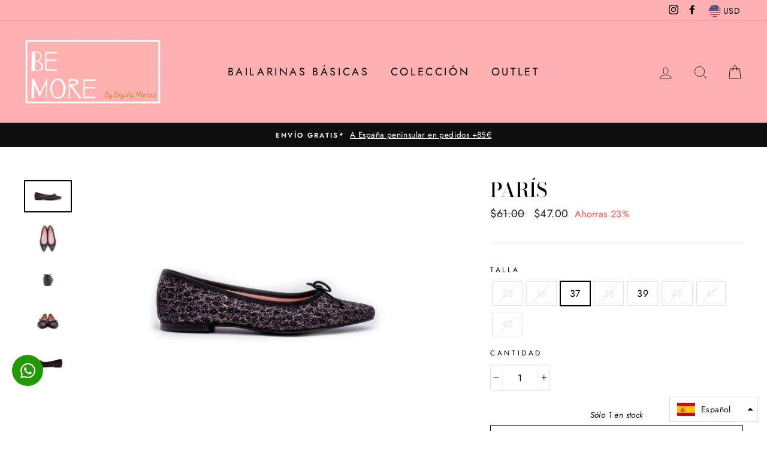

--- FILE ---
content_type: text/html; charset=utf-8
request_url: https://bemore-bailarinas.myshopify.com/collections/nueva-coleccion/products/paris
body_size: 49992
content:
<!doctype html>
<html class="no-js" lang="es">
<head>
  <!-- Google Tag Manager -->
<script>(function(w,d,s,l,i){w[l]=w[l]||[];w[l].push({'gtm.start':
new Date().getTime(),event:'gtm.js'});var f=d.getElementsByTagName(s)[0],
j=d.createElement(s),dl=l!='dataLayer'?'&l='+l:'';j.async=true;j.src=
'https://www.googletagmanager.com/gtm.js?id='+i+dl;f.parentNode.insertBefore(j,f);
})(window,document,'script','dataLayer','GTM-P8ZVQ8S');</script>
<!-- End Google Tag Manager -->
  <link rel="stylesheet" href="https://size-charts-relentless.herokuapp.com/css/size-charts-relentless.css" />
<script>
var sizeChartsRelentless = window.sizeChartsRelentless || {};
sizeChartsRelentless.product = {"id":8476968649038,"title":"París","handle":"paris","description":"\u003cp data-mce-fragment=\"1\"\u003e\u003cspan\u003eBailarina fabricada en España. En glitter negro, con la luz refleja multicolor . Plantilla interior de piel y forro textil. El lazo permite ajustarla, se deshace el lazo, se tira de ambos extremos y se vuelve a hacer. Muy confortable y adaptable. Ideal para todos tus eventos o para combinar con looks más casual y darle un toque chic.\u003c\/span\u003e\u003c\/p\u003e","published_at":"2023-08-24T23:02:46+02:00","created_at":"2023-08-04T14:21:56+02:00","vendor":"BeMore Bailarinas","type":"Bailarinas","tags":["eventos","glitter","Negro","Nueva Colección","purpurina"],"price":4700,"price_min":4700,"price_max":4700,"available":true,"price_varies":false,"compare_at_price":6100,"compare_at_price_min":6100,"compare_at_price_max":6100,"compare_at_price_varies":false,"variants":[{"id":46929341677902,"title":"35","option1":"35","option2":null,"option3":null,"sku":null,"requires_shipping":true,"taxable":true,"featured_image":{"id":51302819070286,"product_id":8476968649038,"position":1,"created_at":"2023-08-05T12:55:14+02:00","updated_at":"2023-08-05T12:55:18+02:00","alt":"Paris bailarina manoletina negra brillo","width":3888,"height":2592,"src":"\/\/bemore-bailarinas.myshopify.com\/cdn\/shop\/files\/derecha_7811608a-67c3-423f-af31-c6e9bc15b5e1.jpg?v=1691232918","variant_ids":[46929341677902,46929341710670,46929341743438,46929341776206,46929341808974,46929341841742,46929341874510,46929341907278]},"available":false,"name":"París - 35","public_title":"35","options":["35"],"price":4700,"weight":500,"compare_at_price":6100,"inventory_management":"shopify","barcode":null,"featured_media":{"alt":"Paris bailarina manoletina negra brillo","id":43914137141582,"position":1,"preview_image":{"aspect_ratio":1.5,"height":2592,"width":3888,"src":"\/\/bemore-bailarinas.myshopify.com\/cdn\/shop\/files\/derecha_7811608a-67c3-423f-af31-c6e9bc15b5e1.jpg?v=1691232918"}},"requires_selling_plan":false,"selling_plan_allocations":[]},{"id":46929341710670,"title":"36","option1":"36","option2":null,"option3":null,"sku":null,"requires_shipping":true,"taxable":true,"featured_image":{"id":51302819070286,"product_id":8476968649038,"position":1,"created_at":"2023-08-05T12:55:14+02:00","updated_at":"2023-08-05T12:55:18+02:00","alt":"Paris bailarina manoletina negra brillo","width":3888,"height":2592,"src":"\/\/bemore-bailarinas.myshopify.com\/cdn\/shop\/files\/derecha_7811608a-67c3-423f-af31-c6e9bc15b5e1.jpg?v=1691232918","variant_ids":[46929341677902,46929341710670,46929341743438,46929341776206,46929341808974,46929341841742,46929341874510,46929341907278]},"available":false,"name":"París - 36","public_title":"36","options":["36"],"price":4700,"weight":500,"compare_at_price":6100,"inventory_management":"shopify","barcode":null,"featured_media":{"alt":"Paris bailarina manoletina negra brillo","id":43914137141582,"position":1,"preview_image":{"aspect_ratio":1.5,"height":2592,"width":3888,"src":"\/\/bemore-bailarinas.myshopify.com\/cdn\/shop\/files\/derecha_7811608a-67c3-423f-af31-c6e9bc15b5e1.jpg?v=1691232918"}},"requires_selling_plan":false,"selling_plan_allocations":[]},{"id":46929341743438,"title":"37","option1":"37","option2":null,"option3":null,"sku":null,"requires_shipping":true,"taxable":true,"featured_image":{"id":51302819070286,"product_id":8476968649038,"position":1,"created_at":"2023-08-05T12:55:14+02:00","updated_at":"2023-08-05T12:55:18+02:00","alt":"Paris bailarina manoletina negra brillo","width":3888,"height":2592,"src":"\/\/bemore-bailarinas.myshopify.com\/cdn\/shop\/files\/derecha_7811608a-67c3-423f-af31-c6e9bc15b5e1.jpg?v=1691232918","variant_ids":[46929341677902,46929341710670,46929341743438,46929341776206,46929341808974,46929341841742,46929341874510,46929341907278]},"available":true,"name":"París - 37","public_title":"37","options":["37"],"price":4700,"weight":500,"compare_at_price":6100,"inventory_management":"shopify","barcode":null,"featured_media":{"alt":"Paris bailarina manoletina negra brillo","id":43914137141582,"position":1,"preview_image":{"aspect_ratio":1.5,"height":2592,"width":3888,"src":"\/\/bemore-bailarinas.myshopify.com\/cdn\/shop\/files\/derecha_7811608a-67c3-423f-af31-c6e9bc15b5e1.jpg?v=1691232918"}},"requires_selling_plan":false,"selling_plan_allocations":[]},{"id":46929341776206,"title":"38","option1":"38","option2":null,"option3":null,"sku":null,"requires_shipping":true,"taxable":true,"featured_image":{"id":51302819070286,"product_id":8476968649038,"position":1,"created_at":"2023-08-05T12:55:14+02:00","updated_at":"2023-08-05T12:55:18+02:00","alt":"Paris bailarina manoletina negra brillo","width":3888,"height":2592,"src":"\/\/bemore-bailarinas.myshopify.com\/cdn\/shop\/files\/derecha_7811608a-67c3-423f-af31-c6e9bc15b5e1.jpg?v=1691232918","variant_ids":[46929341677902,46929341710670,46929341743438,46929341776206,46929341808974,46929341841742,46929341874510,46929341907278]},"available":false,"name":"París - 38","public_title":"38","options":["38"],"price":4700,"weight":500,"compare_at_price":6100,"inventory_management":"shopify","barcode":null,"featured_media":{"alt":"Paris bailarina manoletina negra brillo","id":43914137141582,"position":1,"preview_image":{"aspect_ratio":1.5,"height":2592,"width":3888,"src":"\/\/bemore-bailarinas.myshopify.com\/cdn\/shop\/files\/derecha_7811608a-67c3-423f-af31-c6e9bc15b5e1.jpg?v=1691232918"}},"requires_selling_plan":false,"selling_plan_allocations":[]},{"id":46929341808974,"title":"39","option1":"39","option2":null,"option3":null,"sku":null,"requires_shipping":true,"taxable":true,"featured_image":{"id":51302819070286,"product_id":8476968649038,"position":1,"created_at":"2023-08-05T12:55:14+02:00","updated_at":"2023-08-05T12:55:18+02:00","alt":"Paris bailarina manoletina negra brillo","width":3888,"height":2592,"src":"\/\/bemore-bailarinas.myshopify.com\/cdn\/shop\/files\/derecha_7811608a-67c3-423f-af31-c6e9bc15b5e1.jpg?v=1691232918","variant_ids":[46929341677902,46929341710670,46929341743438,46929341776206,46929341808974,46929341841742,46929341874510,46929341907278]},"available":true,"name":"París - 39","public_title":"39","options":["39"],"price":4700,"weight":500,"compare_at_price":6100,"inventory_management":"shopify","barcode":null,"featured_media":{"alt":"Paris bailarina manoletina negra brillo","id":43914137141582,"position":1,"preview_image":{"aspect_ratio":1.5,"height":2592,"width":3888,"src":"\/\/bemore-bailarinas.myshopify.com\/cdn\/shop\/files\/derecha_7811608a-67c3-423f-af31-c6e9bc15b5e1.jpg?v=1691232918"}},"requires_selling_plan":false,"selling_plan_allocations":[]},{"id":46929341841742,"title":"40","option1":"40","option2":null,"option3":null,"sku":null,"requires_shipping":true,"taxable":true,"featured_image":{"id":51302819070286,"product_id":8476968649038,"position":1,"created_at":"2023-08-05T12:55:14+02:00","updated_at":"2023-08-05T12:55:18+02:00","alt":"Paris bailarina manoletina negra brillo","width":3888,"height":2592,"src":"\/\/bemore-bailarinas.myshopify.com\/cdn\/shop\/files\/derecha_7811608a-67c3-423f-af31-c6e9bc15b5e1.jpg?v=1691232918","variant_ids":[46929341677902,46929341710670,46929341743438,46929341776206,46929341808974,46929341841742,46929341874510,46929341907278]},"available":false,"name":"París - 40","public_title":"40","options":["40"],"price":4700,"weight":500,"compare_at_price":6100,"inventory_management":"shopify","barcode":null,"featured_media":{"alt":"Paris bailarina manoletina negra brillo","id":43914137141582,"position":1,"preview_image":{"aspect_ratio":1.5,"height":2592,"width":3888,"src":"\/\/bemore-bailarinas.myshopify.com\/cdn\/shop\/files\/derecha_7811608a-67c3-423f-af31-c6e9bc15b5e1.jpg?v=1691232918"}},"requires_selling_plan":false,"selling_plan_allocations":[]},{"id":46929341874510,"title":"41","option1":"41","option2":null,"option3":null,"sku":null,"requires_shipping":true,"taxable":true,"featured_image":{"id":51302819070286,"product_id":8476968649038,"position":1,"created_at":"2023-08-05T12:55:14+02:00","updated_at":"2023-08-05T12:55:18+02:00","alt":"Paris bailarina manoletina negra brillo","width":3888,"height":2592,"src":"\/\/bemore-bailarinas.myshopify.com\/cdn\/shop\/files\/derecha_7811608a-67c3-423f-af31-c6e9bc15b5e1.jpg?v=1691232918","variant_ids":[46929341677902,46929341710670,46929341743438,46929341776206,46929341808974,46929341841742,46929341874510,46929341907278]},"available":false,"name":"París - 41","public_title":"41","options":["41"],"price":4700,"weight":500,"compare_at_price":6100,"inventory_management":"shopify","barcode":null,"featured_media":{"alt":"Paris bailarina manoletina negra brillo","id":43914137141582,"position":1,"preview_image":{"aspect_ratio":1.5,"height":2592,"width":3888,"src":"\/\/bemore-bailarinas.myshopify.com\/cdn\/shop\/files\/derecha_7811608a-67c3-423f-af31-c6e9bc15b5e1.jpg?v=1691232918"}},"requires_selling_plan":false,"selling_plan_allocations":[]},{"id":46929341907278,"title":"42","option1":"42","option2":null,"option3":null,"sku":null,"requires_shipping":true,"taxable":true,"featured_image":{"id":51302819070286,"product_id":8476968649038,"position":1,"created_at":"2023-08-05T12:55:14+02:00","updated_at":"2023-08-05T12:55:18+02:00","alt":"Paris bailarina manoletina negra brillo","width":3888,"height":2592,"src":"\/\/bemore-bailarinas.myshopify.com\/cdn\/shop\/files\/derecha_7811608a-67c3-423f-af31-c6e9bc15b5e1.jpg?v=1691232918","variant_ids":[46929341677902,46929341710670,46929341743438,46929341776206,46929341808974,46929341841742,46929341874510,46929341907278]},"available":false,"name":"París - 42","public_title":"42","options":["42"],"price":4700,"weight":500,"compare_at_price":6100,"inventory_management":"shopify","barcode":null,"featured_media":{"alt":"Paris bailarina manoletina negra brillo","id":43914137141582,"position":1,"preview_image":{"aspect_ratio":1.5,"height":2592,"width":3888,"src":"\/\/bemore-bailarinas.myshopify.com\/cdn\/shop\/files\/derecha_7811608a-67c3-423f-af31-c6e9bc15b5e1.jpg?v=1691232918"}},"requires_selling_plan":false,"selling_plan_allocations":[]}],"images":["\/\/bemore-bailarinas.myshopify.com\/cdn\/shop\/files\/derecha_7811608a-67c3-423f-af31-c6e9bc15b5e1.jpg?v=1691232918","\/\/bemore-bailarinas.myshopify.com\/cdn\/shop\/files\/pajaro_39e5f905-eaa4-4134-b675-797df78d6042.jpg?v=1691232921","\/\/bemore-bailarinas.myshopify.com\/cdn\/shop\/files\/trasera_4b6e7c43-2275-478d-9f56-bd2a100f7ff6.jpg?v=1691232921","\/\/bemore-bailarinas.myshopify.com\/cdn\/shop\/files\/par_34f130b9-23db-4175-b21c-91299be128be.jpg?v=1691232921","\/\/bemore-bailarinas.myshopify.com\/cdn\/shop\/files\/izquierda_ef385674-a191-403e-83d7-0194d716a52e.jpg?v=1691232921"],"featured_image":"\/\/bemore-bailarinas.myshopify.com\/cdn\/shop\/files\/derecha_7811608a-67c3-423f-af31-c6e9bc15b5e1.jpg?v=1691232918","options":["Talla"],"media":[{"alt":"Paris bailarina manoletina negra brillo","id":43914137141582,"position":1,"preview_image":{"aspect_ratio":1.5,"height":2592,"width":3888,"src":"\/\/bemore-bailarinas.myshopify.com\/cdn\/shop\/files\/derecha_7811608a-67c3-423f-af31-c6e9bc15b5e1.jpg?v=1691232918"},"aspect_ratio":1.5,"height":2592,"media_type":"image","src":"\/\/bemore-bailarinas.myshopify.com\/cdn\/shop\/files\/derecha_7811608a-67c3-423f-af31-c6e9bc15b5e1.jpg?v=1691232918","width":3888},{"alt":"Paris bailarina manoletina negra brillo","id":43914137207118,"position":2,"preview_image":{"aspect_ratio":1.5,"height":2592,"width":3888,"src":"\/\/bemore-bailarinas.myshopify.com\/cdn\/shop\/files\/pajaro_39e5f905-eaa4-4134-b675-797df78d6042.jpg?v=1691232921"},"aspect_ratio":1.5,"height":2592,"media_type":"image","src":"\/\/bemore-bailarinas.myshopify.com\/cdn\/shop\/files\/pajaro_39e5f905-eaa4-4134-b675-797df78d6042.jpg?v=1691232921","width":3888},{"alt":"Paris bailarina manoletina negra brillo","id":43914137272654,"position":3,"preview_image":{"aspect_ratio":1.5,"height":2592,"width":3888,"src":"\/\/bemore-bailarinas.myshopify.com\/cdn\/shop\/files\/trasera_4b6e7c43-2275-478d-9f56-bd2a100f7ff6.jpg?v=1691232921"},"aspect_ratio":1.5,"height":2592,"media_type":"image","src":"\/\/bemore-bailarinas.myshopify.com\/cdn\/shop\/files\/trasera_4b6e7c43-2275-478d-9f56-bd2a100f7ff6.jpg?v=1691232921","width":3888},{"alt":"Paris bailarina manoletina negra brillo","id":43914137239886,"position":4,"preview_image":{"aspect_ratio":1.5,"height":2592,"width":3888,"src":"\/\/bemore-bailarinas.myshopify.com\/cdn\/shop\/files\/par_34f130b9-23db-4175-b21c-91299be128be.jpg?v=1691232921"},"aspect_ratio":1.5,"height":2592,"media_type":"image","src":"\/\/bemore-bailarinas.myshopify.com\/cdn\/shop\/files\/par_34f130b9-23db-4175-b21c-91299be128be.jpg?v=1691232921","width":3888},{"alt":"Paris bailarina manoletina negra brillo","id":43914137174350,"position":5,"preview_image":{"aspect_ratio":1.5,"height":2592,"width":3888,"src":"\/\/bemore-bailarinas.myshopify.com\/cdn\/shop\/files\/izquierda_ef385674-a191-403e-83d7-0194d716a52e.jpg?v=1691232921"},"aspect_ratio":1.5,"height":2592,"media_type":"image","src":"\/\/bemore-bailarinas.myshopify.com\/cdn\/shop\/files\/izquierda_ef385674-a191-403e-83d7-0194d716a52e.jpg?v=1691232921","width":3888}],"requires_selling_plan":false,"selling_plan_groups":[],"content":"\u003cp data-mce-fragment=\"1\"\u003e\u003cspan\u003eBailarina fabricada en España. En glitter negro, con la luz refleja multicolor . Plantilla interior de piel y forro textil. El lazo permite ajustarla, se deshace el lazo, se tira de ambos extremos y se vuelve a hacer. Muy confortable y adaptable. Ideal para todos tus eventos o para combinar con looks más casual y darle un toque chic.\u003c\/span\u003e\u003c\/p\u003e"};
sizeChartsRelentless.productCollections = [{"id":164670472285,"handle":"bailarinas","updated_at":"2026-01-19T13:09:43+01:00","published_at":"2020-05-24T19:28:17+02:00","sort_order":"best-selling","template_suffix":"","published_scope":"global","title":"Bailarinas","body_html":""},{"id":164569153629,"handle":"nueva-coleccion","updated_at":"2026-01-19T13:09:43+01:00","published_at":"2020-05-22T16:47:40+02:00","sort_order":"created-desc","template_suffix":"","published_scope":"global","title":"COLECCIÓN","body_html":"\u003cp style=\"text-align: center;\"\u003eLo último en bailarinas de la mano de nuestra colección exclusiva con unidades limitadas\u003c\/p\u003e\n\u003cdiv style=\"text-align: left;\"\u003e\u003cbr\u003e\u003c\/div\u003e","image":{"created_at":"2020-05-22T18:30:34+02:00","alt":"","width":1447,"height":2048,"src":"\/\/bemore-bailarinas.myshopify.com\/cdn\/shop\/collections\/model6.jpg?v=1732567123"}},{"id":164671520861,"handle":"ver-todo","title":"Ver Todo","updated_at":"2026-01-19T13:09:43+01:00","body_html":"","published_at":"2020-05-24T19:34:29+02:00","sort_order":"best-selling","template_suffix":"","disjunctive":false,"rules":[{"column":"variant_inventory","relation":"greater_than","condition":"0"}],"published_scope":"global","image":{"created_at":"2020-05-24T20:13:09+02:00","alt":"","width":1587,"height":2245,"src":"\/\/bemore-bailarinas.myshopify.com\/cdn\/shop\/collections\/BeFunky-collage.jpg?v=1693769112"}}];
sizeChartsRelentless.metafield = {"shop":"bemore-bailarinas.myshopify.com","charts":[{"id":"2","title":"Guía de tallas","descriptionTop":"<p style=\"text-align: center;\"><span style=\"font-family: Futura, sans-serif; font-size: 16px; letter-spacing: 0.4px;\">Elige tu talla sin miedo a equivocarte</span></p>","values":[["Tallaje Europeo","Tallaje Americano","Tallaje UK","Centímetros"],["35","5","3.5","22.5"],["36","5.5","4","23.5"],["37","6.5","5","24"],["38","7.5","6","24.5"],["39","8.5","7","25"],["40","9","7.5","26"],["41","9.5","8","26.5"],["42","10.5","9","27"]],"descriptionBottom":"","conditionsOperator":"all-products","buttonPlacement":"use-global","parentSizeChart":"[object Object]"}],"buttonPlacement":"above-add-to-cart","buttonIcon":"ruler3","buttonText":"Guía de tallas","buttonSize":"","currentPlan":""};
</script>

  <style>
/* change the font and border style of the whole table */
.scr-modal table td {
font-family: Futura;
border: 1px solid black;
}
/* make the first row black with white, centered text */
.scr-modal table tr:first-child td {
background: black;
color: white;
text-align: center;
}
/* give the rows after the first row a white background and center the text */
.scr-modal table tr:nth-child(n+2) td {
background: white;
text-align: center;
}
</style>
<!-- ============================= SEO Expert Pro ============================= 123456-->
    <title>París</title>
   
    
        <meta name="description" content="Bailarina fabricada en España. En glitter negro, con la luz refleja multicolor . Plantilla interior de piel y forro textil. El lazo permite ajustarla, se deshace el lazo, se tira de ambos extremos y se vuelve a hacer. Muy confortable y adaptable. Ideal para todos tus eventos o para combinar con looks más casual y darle" />
    
    <meta http-equiv="cache-control" content="max-age=0" />
    <meta http-equiv="cache-control" content="no-cache" />
    <meta http-equiv="expires" content="0" />
    <meta http-equiv="expires" content="Tue, 01 Jan 2000 1:00:00 GMT" />
    <meta http-equiv="pragma" content="no-cache" />
    <script type="application/ld+json">
    {
    "@context": "http://schema.org",
    "@type": "Organization",
    "name": "BEMORE Bailarinas",
    "url": "https://bemorebailarinas.com"    }
    </script>
    <script type="application/ld+json">
    {
        "@context": "http://schema.org",
        "@type": "WebSite",
        "url": "https://bemorebailarinas.com",
        "potentialAction": {
            "@type": "SearchAction",
            "target": "https://bemorebailarinas.com/search?q={query}",
            "query-input": "required name=query"
            }
    }
    </script>
    
    
    
    <script type="application/ld+json">
    {
        "@context": "http://schema.org",
        "@type": "Product",
        "brand": {
            "@type": "Brand",
            "name": "BeMore Bailarinas"
        },
        "sku": null,
        "description": "Bailarina fabricada en España. En glitter negro, con la luz refleja multicolor . Plantilla interior de piel y forro textil. El lazo permite ajustarla, se deshace el lazo, se tira de ambos extremos y se vuelve a hacer. Muy confortable y adaptable. Ideal para todos tus eventos o para combinar con looks más casual y darle un toque chic.",
        "url":"https:\/\/bemore-bailarinas.myshopify.com\/products\/paris",
        "name": "París","image": "https://bemore-bailarinas.myshopify.com/cdn/shop/files/derecha_7811608a-67c3-423f-af31-c6e9bc15b5e1_grande.jpg?v=1691232918","offers": {
            "@type": "Offer",
            "price": 47.00,
            "priceCurrency": "EUR",
            "availability": "InStock",
            "itemCondition": "http://schema.org/NewCondition"
        }}
        </script>
         


    

    
    

    
    

    
    

    
    


    
    



  <meta charset="utf-8">
  <meta http-equiv="X-UA-Compatible" content="IE=edge,chrome=1">
  <meta name="viewport" content="width=device-width,initial-scale=1">
  <meta name="theme-color" content="#111111">
  <link rel="canonical" href="https://bemore-bailarinas.myshopify.com/products/paris">
  <meta name="format-detection" content="telephone=no"><link rel="shortcut icon" href="//bemore-bailarinas.myshopify.com/cdn/shop/files/db11f500-0208-4ea6-895f-0fb62905fa8f_32x32.jpg?v=1613793515" type="image/png" />
  

  <!-- Avada Size Chart Script -->
 






<script>const AVADA_SC = {};
        AVADA_SC.product = {"id":8476968649038,"title":"París","handle":"paris","description":"\u003cp data-mce-fragment=\"1\"\u003e\u003cspan\u003eBailarina fabricada en España. En glitter negro, con la luz refleja multicolor . Plantilla interior de piel y forro textil. El lazo permite ajustarla, se deshace el lazo, se tira de ambos extremos y se vuelve a hacer. Muy confortable y adaptable. Ideal para todos tus eventos o para combinar con looks más casual y darle un toque chic.\u003c\/span\u003e\u003c\/p\u003e","published_at":"2023-08-24T23:02:46+02:00","created_at":"2023-08-04T14:21:56+02:00","vendor":"BeMore Bailarinas","type":"Bailarinas","tags":["eventos","glitter","Negro","Nueva Colección","purpurina"],"price":4700,"price_min":4700,"price_max":4700,"available":true,"price_varies":false,"compare_at_price":6100,"compare_at_price_min":6100,"compare_at_price_max":6100,"compare_at_price_varies":false,"variants":[{"id":46929341677902,"title":"35","option1":"35","option2":null,"option3":null,"sku":null,"requires_shipping":true,"taxable":true,"featured_image":{"id":51302819070286,"product_id":8476968649038,"position":1,"created_at":"2023-08-05T12:55:14+02:00","updated_at":"2023-08-05T12:55:18+02:00","alt":"Paris bailarina manoletina negra brillo","width":3888,"height":2592,"src":"\/\/bemore-bailarinas.myshopify.com\/cdn\/shop\/files\/derecha_7811608a-67c3-423f-af31-c6e9bc15b5e1.jpg?v=1691232918","variant_ids":[46929341677902,46929341710670,46929341743438,46929341776206,46929341808974,46929341841742,46929341874510,46929341907278]},"available":false,"name":"París - 35","public_title":"35","options":["35"],"price":4700,"weight":500,"compare_at_price":6100,"inventory_management":"shopify","barcode":null,"featured_media":{"alt":"Paris bailarina manoletina negra brillo","id":43914137141582,"position":1,"preview_image":{"aspect_ratio":1.5,"height":2592,"width":3888,"src":"\/\/bemore-bailarinas.myshopify.com\/cdn\/shop\/files\/derecha_7811608a-67c3-423f-af31-c6e9bc15b5e1.jpg?v=1691232918"}},"requires_selling_plan":false,"selling_plan_allocations":[]},{"id":46929341710670,"title":"36","option1":"36","option2":null,"option3":null,"sku":null,"requires_shipping":true,"taxable":true,"featured_image":{"id":51302819070286,"product_id":8476968649038,"position":1,"created_at":"2023-08-05T12:55:14+02:00","updated_at":"2023-08-05T12:55:18+02:00","alt":"Paris bailarina manoletina negra brillo","width":3888,"height":2592,"src":"\/\/bemore-bailarinas.myshopify.com\/cdn\/shop\/files\/derecha_7811608a-67c3-423f-af31-c6e9bc15b5e1.jpg?v=1691232918","variant_ids":[46929341677902,46929341710670,46929341743438,46929341776206,46929341808974,46929341841742,46929341874510,46929341907278]},"available":false,"name":"París - 36","public_title":"36","options":["36"],"price":4700,"weight":500,"compare_at_price":6100,"inventory_management":"shopify","barcode":null,"featured_media":{"alt":"Paris bailarina manoletina negra brillo","id":43914137141582,"position":1,"preview_image":{"aspect_ratio":1.5,"height":2592,"width":3888,"src":"\/\/bemore-bailarinas.myshopify.com\/cdn\/shop\/files\/derecha_7811608a-67c3-423f-af31-c6e9bc15b5e1.jpg?v=1691232918"}},"requires_selling_plan":false,"selling_plan_allocations":[]},{"id":46929341743438,"title":"37","option1":"37","option2":null,"option3":null,"sku":null,"requires_shipping":true,"taxable":true,"featured_image":{"id":51302819070286,"product_id":8476968649038,"position":1,"created_at":"2023-08-05T12:55:14+02:00","updated_at":"2023-08-05T12:55:18+02:00","alt":"Paris bailarina manoletina negra brillo","width":3888,"height":2592,"src":"\/\/bemore-bailarinas.myshopify.com\/cdn\/shop\/files\/derecha_7811608a-67c3-423f-af31-c6e9bc15b5e1.jpg?v=1691232918","variant_ids":[46929341677902,46929341710670,46929341743438,46929341776206,46929341808974,46929341841742,46929341874510,46929341907278]},"available":true,"name":"París - 37","public_title":"37","options":["37"],"price":4700,"weight":500,"compare_at_price":6100,"inventory_management":"shopify","barcode":null,"featured_media":{"alt":"Paris bailarina manoletina negra brillo","id":43914137141582,"position":1,"preview_image":{"aspect_ratio":1.5,"height":2592,"width":3888,"src":"\/\/bemore-bailarinas.myshopify.com\/cdn\/shop\/files\/derecha_7811608a-67c3-423f-af31-c6e9bc15b5e1.jpg?v=1691232918"}},"requires_selling_plan":false,"selling_plan_allocations":[]},{"id":46929341776206,"title":"38","option1":"38","option2":null,"option3":null,"sku":null,"requires_shipping":true,"taxable":true,"featured_image":{"id":51302819070286,"product_id":8476968649038,"position":1,"created_at":"2023-08-05T12:55:14+02:00","updated_at":"2023-08-05T12:55:18+02:00","alt":"Paris bailarina manoletina negra brillo","width":3888,"height":2592,"src":"\/\/bemore-bailarinas.myshopify.com\/cdn\/shop\/files\/derecha_7811608a-67c3-423f-af31-c6e9bc15b5e1.jpg?v=1691232918","variant_ids":[46929341677902,46929341710670,46929341743438,46929341776206,46929341808974,46929341841742,46929341874510,46929341907278]},"available":false,"name":"París - 38","public_title":"38","options":["38"],"price":4700,"weight":500,"compare_at_price":6100,"inventory_management":"shopify","barcode":null,"featured_media":{"alt":"Paris bailarina manoletina negra brillo","id":43914137141582,"position":1,"preview_image":{"aspect_ratio":1.5,"height":2592,"width":3888,"src":"\/\/bemore-bailarinas.myshopify.com\/cdn\/shop\/files\/derecha_7811608a-67c3-423f-af31-c6e9bc15b5e1.jpg?v=1691232918"}},"requires_selling_plan":false,"selling_plan_allocations":[]},{"id":46929341808974,"title":"39","option1":"39","option2":null,"option3":null,"sku":null,"requires_shipping":true,"taxable":true,"featured_image":{"id":51302819070286,"product_id":8476968649038,"position":1,"created_at":"2023-08-05T12:55:14+02:00","updated_at":"2023-08-05T12:55:18+02:00","alt":"Paris bailarina manoletina negra brillo","width":3888,"height":2592,"src":"\/\/bemore-bailarinas.myshopify.com\/cdn\/shop\/files\/derecha_7811608a-67c3-423f-af31-c6e9bc15b5e1.jpg?v=1691232918","variant_ids":[46929341677902,46929341710670,46929341743438,46929341776206,46929341808974,46929341841742,46929341874510,46929341907278]},"available":true,"name":"París - 39","public_title":"39","options":["39"],"price":4700,"weight":500,"compare_at_price":6100,"inventory_management":"shopify","barcode":null,"featured_media":{"alt":"Paris bailarina manoletina negra brillo","id":43914137141582,"position":1,"preview_image":{"aspect_ratio":1.5,"height":2592,"width":3888,"src":"\/\/bemore-bailarinas.myshopify.com\/cdn\/shop\/files\/derecha_7811608a-67c3-423f-af31-c6e9bc15b5e1.jpg?v=1691232918"}},"requires_selling_plan":false,"selling_plan_allocations":[]},{"id":46929341841742,"title":"40","option1":"40","option2":null,"option3":null,"sku":null,"requires_shipping":true,"taxable":true,"featured_image":{"id":51302819070286,"product_id":8476968649038,"position":1,"created_at":"2023-08-05T12:55:14+02:00","updated_at":"2023-08-05T12:55:18+02:00","alt":"Paris bailarina manoletina negra brillo","width":3888,"height":2592,"src":"\/\/bemore-bailarinas.myshopify.com\/cdn\/shop\/files\/derecha_7811608a-67c3-423f-af31-c6e9bc15b5e1.jpg?v=1691232918","variant_ids":[46929341677902,46929341710670,46929341743438,46929341776206,46929341808974,46929341841742,46929341874510,46929341907278]},"available":false,"name":"París - 40","public_title":"40","options":["40"],"price":4700,"weight":500,"compare_at_price":6100,"inventory_management":"shopify","barcode":null,"featured_media":{"alt":"Paris bailarina manoletina negra brillo","id":43914137141582,"position":1,"preview_image":{"aspect_ratio":1.5,"height":2592,"width":3888,"src":"\/\/bemore-bailarinas.myshopify.com\/cdn\/shop\/files\/derecha_7811608a-67c3-423f-af31-c6e9bc15b5e1.jpg?v=1691232918"}},"requires_selling_plan":false,"selling_plan_allocations":[]},{"id":46929341874510,"title":"41","option1":"41","option2":null,"option3":null,"sku":null,"requires_shipping":true,"taxable":true,"featured_image":{"id":51302819070286,"product_id":8476968649038,"position":1,"created_at":"2023-08-05T12:55:14+02:00","updated_at":"2023-08-05T12:55:18+02:00","alt":"Paris bailarina manoletina negra brillo","width":3888,"height":2592,"src":"\/\/bemore-bailarinas.myshopify.com\/cdn\/shop\/files\/derecha_7811608a-67c3-423f-af31-c6e9bc15b5e1.jpg?v=1691232918","variant_ids":[46929341677902,46929341710670,46929341743438,46929341776206,46929341808974,46929341841742,46929341874510,46929341907278]},"available":false,"name":"París - 41","public_title":"41","options":["41"],"price":4700,"weight":500,"compare_at_price":6100,"inventory_management":"shopify","barcode":null,"featured_media":{"alt":"Paris bailarina manoletina negra brillo","id":43914137141582,"position":1,"preview_image":{"aspect_ratio":1.5,"height":2592,"width":3888,"src":"\/\/bemore-bailarinas.myshopify.com\/cdn\/shop\/files\/derecha_7811608a-67c3-423f-af31-c6e9bc15b5e1.jpg?v=1691232918"}},"requires_selling_plan":false,"selling_plan_allocations":[]},{"id":46929341907278,"title":"42","option1":"42","option2":null,"option3":null,"sku":null,"requires_shipping":true,"taxable":true,"featured_image":{"id":51302819070286,"product_id":8476968649038,"position":1,"created_at":"2023-08-05T12:55:14+02:00","updated_at":"2023-08-05T12:55:18+02:00","alt":"Paris bailarina manoletina negra brillo","width":3888,"height":2592,"src":"\/\/bemore-bailarinas.myshopify.com\/cdn\/shop\/files\/derecha_7811608a-67c3-423f-af31-c6e9bc15b5e1.jpg?v=1691232918","variant_ids":[46929341677902,46929341710670,46929341743438,46929341776206,46929341808974,46929341841742,46929341874510,46929341907278]},"available":false,"name":"París - 42","public_title":"42","options":["42"],"price":4700,"weight":500,"compare_at_price":6100,"inventory_management":"shopify","barcode":null,"featured_media":{"alt":"Paris bailarina manoletina negra brillo","id":43914137141582,"position":1,"preview_image":{"aspect_ratio":1.5,"height":2592,"width":3888,"src":"\/\/bemore-bailarinas.myshopify.com\/cdn\/shop\/files\/derecha_7811608a-67c3-423f-af31-c6e9bc15b5e1.jpg?v=1691232918"}},"requires_selling_plan":false,"selling_plan_allocations":[]}],"images":["\/\/bemore-bailarinas.myshopify.com\/cdn\/shop\/files\/derecha_7811608a-67c3-423f-af31-c6e9bc15b5e1.jpg?v=1691232918","\/\/bemore-bailarinas.myshopify.com\/cdn\/shop\/files\/pajaro_39e5f905-eaa4-4134-b675-797df78d6042.jpg?v=1691232921","\/\/bemore-bailarinas.myshopify.com\/cdn\/shop\/files\/trasera_4b6e7c43-2275-478d-9f56-bd2a100f7ff6.jpg?v=1691232921","\/\/bemore-bailarinas.myshopify.com\/cdn\/shop\/files\/par_34f130b9-23db-4175-b21c-91299be128be.jpg?v=1691232921","\/\/bemore-bailarinas.myshopify.com\/cdn\/shop\/files\/izquierda_ef385674-a191-403e-83d7-0194d716a52e.jpg?v=1691232921"],"featured_image":"\/\/bemore-bailarinas.myshopify.com\/cdn\/shop\/files\/derecha_7811608a-67c3-423f-af31-c6e9bc15b5e1.jpg?v=1691232918","options":["Talla"],"media":[{"alt":"Paris bailarina manoletina negra brillo","id":43914137141582,"position":1,"preview_image":{"aspect_ratio":1.5,"height":2592,"width":3888,"src":"\/\/bemore-bailarinas.myshopify.com\/cdn\/shop\/files\/derecha_7811608a-67c3-423f-af31-c6e9bc15b5e1.jpg?v=1691232918"},"aspect_ratio":1.5,"height":2592,"media_type":"image","src":"\/\/bemore-bailarinas.myshopify.com\/cdn\/shop\/files\/derecha_7811608a-67c3-423f-af31-c6e9bc15b5e1.jpg?v=1691232918","width":3888},{"alt":"Paris bailarina manoletina negra brillo","id":43914137207118,"position":2,"preview_image":{"aspect_ratio":1.5,"height":2592,"width":3888,"src":"\/\/bemore-bailarinas.myshopify.com\/cdn\/shop\/files\/pajaro_39e5f905-eaa4-4134-b675-797df78d6042.jpg?v=1691232921"},"aspect_ratio":1.5,"height":2592,"media_type":"image","src":"\/\/bemore-bailarinas.myshopify.com\/cdn\/shop\/files\/pajaro_39e5f905-eaa4-4134-b675-797df78d6042.jpg?v=1691232921","width":3888},{"alt":"Paris bailarina manoletina negra brillo","id":43914137272654,"position":3,"preview_image":{"aspect_ratio":1.5,"height":2592,"width":3888,"src":"\/\/bemore-bailarinas.myshopify.com\/cdn\/shop\/files\/trasera_4b6e7c43-2275-478d-9f56-bd2a100f7ff6.jpg?v=1691232921"},"aspect_ratio":1.5,"height":2592,"media_type":"image","src":"\/\/bemore-bailarinas.myshopify.com\/cdn\/shop\/files\/trasera_4b6e7c43-2275-478d-9f56-bd2a100f7ff6.jpg?v=1691232921","width":3888},{"alt":"Paris bailarina manoletina negra brillo","id":43914137239886,"position":4,"preview_image":{"aspect_ratio":1.5,"height":2592,"width":3888,"src":"\/\/bemore-bailarinas.myshopify.com\/cdn\/shop\/files\/par_34f130b9-23db-4175-b21c-91299be128be.jpg?v=1691232921"},"aspect_ratio":1.5,"height":2592,"media_type":"image","src":"\/\/bemore-bailarinas.myshopify.com\/cdn\/shop\/files\/par_34f130b9-23db-4175-b21c-91299be128be.jpg?v=1691232921","width":3888},{"alt":"Paris bailarina manoletina negra brillo","id":43914137174350,"position":5,"preview_image":{"aspect_ratio":1.5,"height":2592,"width":3888,"src":"\/\/bemore-bailarinas.myshopify.com\/cdn\/shop\/files\/izquierda_ef385674-a191-403e-83d7-0194d716a52e.jpg?v=1691232921"},"aspect_ratio":1.5,"height":2592,"media_type":"image","src":"\/\/bemore-bailarinas.myshopify.com\/cdn\/shop\/files\/izquierda_ef385674-a191-403e-83d7-0194d716a52e.jpg?v=1691232921","width":3888}],"requires_selling_plan":false,"selling_plan_groups":[],"content":"\u003cp data-mce-fragment=\"1\"\u003e\u003cspan\u003eBailarina fabricada en España. En glitter negro, con la luz refleja multicolor . Plantilla interior de piel y forro textil. El lazo permite ajustarla, se deshace el lazo, se tira de ambos extremos y se vuelve a hacer. Muy confortable y adaptable. Ideal para todos tus eventos o para combinar con looks más casual y darle un toque chic.\u003c\/span\u003e\u003c\/p\u003e"};
        AVADA_SC.template = "product";
        AVADA_SC.campaigns = [];
        AVADA_SC.collections = [];
        
        AVADA_SC.collections.push("164670472285");
        
        AVADA_SC.collections.push("164569153629");
        
        AVADA_SC.collections.push("164671520861");
        
</script>
  <!-- /Avada Size Chart Script -->

<title>París
&ndash; BEMORE Bailarinas
</title><meta name="description" content="Bailarina fabricada en España. En glitter negro, con la luz refleja multicolor . Plantilla interior de piel y forro textil. El lazo permite ajustarla, se deshace el lazo, se tira de ambos extremos y se vuelve a hacer. Muy confortable y adaptable. Ideal para todos tus eventos o para combinar con looks más casual y darle"><meta property="og:site_name" content="BEMORE Bailarinas">
  <meta property="og:url" content="https://bemore-bailarinas.myshopify.com/products/paris">
  <meta property="og:title" content="París">
  <meta property="og:type" content="product">
  <meta property="og:description" content="Bailarina fabricada en España. En glitter negro, con la luz refleja multicolor . Plantilla interior de piel y forro textil. El lazo permite ajustarla, se deshace el lazo, se tira de ambos extremos y se vuelve a hacer. Muy confortable y adaptable. Ideal para todos tus eventos o para combinar con looks más casual y darle"><meta property="og:price:amount" content="47.00">
    <meta property="og:price:currency" content="USD"><meta property="og:image" content="http://bemore-bailarinas.myshopify.com/cdn/shop/files/derecha_7811608a-67c3-423f-af31-c6e9bc15b5e1_1200x630.jpg?v=1691232918"><meta property="og:image" content="http://bemore-bailarinas.myshopify.com/cdn/shop/files/pajaro_39e5f905-eaa4-4134-b675-797df78d6042_1200x630.jpg?v=1691232921"><meta property="og:image" content="http://bemore-bailarinas.myshopify.com/cdn/shop/files/trasera_4b6e7c43-2275-478d-9f56-bd2a100f7ff6_1200x630.jpg?v=1691232921">
  <meta property="og:image:secure_url" content="https://bemore-bailarinas.myshopify.com/cdn/shop/files/derecha_7811608a-67c3-423f-af31-c6e9bc15b5e1_1200x630.jpg?v=1691232918"><meta property="og:image:secure_url" content="https://bemore-bailarinas.myshopify.com/cdn/shop/files/pajaro_39e5f905-eaa4-4134-b675-797df78d6042_1200x630.jpg?v=1691232921"><meta property="og:image:secure_url" content="https://bemore-bailarinas.myshopify.com/cdn/shop/files/trasera_4b6e7c43-2275-478d-9f56-bd2a100f7ff6_1200x630.jpg?v=1691232921">
  <meta name="twitter:site" content="@">
  <meta name="twitter:card" content="summary_large_image">
  <meta name="twitter:title" content="París">
  <meta name="twitter:description" content="Bailarina fabricada en España. En glitter negro, con la luz refleja multicolor . Plantilla interior de piel y forro textil. El lazo permite ajustarla, se deshace el lazo, se tira de ambos extremos y se vuelve a hacer. Muy confortable y adaptable. Ideal para todos tus eventos o para combinar con looks más casual y darle">


  <style data-shopify>
  @font-face {
  font-family: "Bodoni Moda";
  font-weight: 500;
  font-style: normal;
  src: url("//bemore-bailarinas.myshopify.com/cdn/fonts/bodoni_moda/bodonimoda_n5.36d0da1db617c453fb46e8089790ab6dc72c2356.woff2") format("woff2"),
       url("//bemore-bailarinas.myshopify.com/cdn/fonts/bodoni_moda/bodonimoda_n5.40f612bab009769f87511096f185d9228ad3baa3.woff") format("woff");
}

  @font-face {
  font-family: Jost;
  font-weight: 400;
  font-style: normal;
  src: url("//bemore-bailarinas.myshopify.com/cdn/fonts/jost/jost_n4.d47a1b6347ce4a4c9f437608011273009d91f2b7.woff2") format("woff2"),
       url("//bemore-bailarinas.myshopify.com/cdn/fonts/jost/jost_n4.791c46290e672b3f85c3d1c651ef2efa3819eadd.woff") format("woff");
}


  @font-face {
  font-family: Jost;
  font-weight: 600;
  font-style: normal;
  src: url("//bemore-bailarinas.myshopify.com/cdn/fonts/jost/jost_n6.ec1178db7a7515114a2d84e3dd680832b7af8b99.woff2") format("woff2"),
       url("//bemore-bailarinas.myshopify.com/cdn/fonts/jost/jost_n6.b1178bb6bdd3979fef38e103a3816f6980aeaff9.woff") format("woff");
}

  @font-face {
  font-family: Jost;
  font-weight: 400;
  font-style: italic;
  src: url("//bemore-bailarinas.myshopify.com/cdn/fonts/jost/jost_i4.b690098389649750ada222b9763d55796c5283a5.woff2") format("woff2"),
       url("//bemore-bailarinas.myshopify.com/cdn/fonts/jost/jost_i4.fd766415a47e50b9e391ae7ec04e2ae25e7e28b0.woff") format("woff");
}

  @font-face {
  font-family: Jost;
  font-weight: 600;
  font-style: italic;
  src: url("//bemore-bailarinas.myshopify.com/cdn/fonts/jost/jost_i6.9af7e5f39e3a108c08f24047a4276332d9d7b85e.woff2") format("woff2"),
       url("//bemore-bailarinas.myshopify.com/cdn/fonts/jost/jost_i6.2bf310262638f998ed206777ce0b9a3b98b6fe92.woff") format("woff");
}

</style>

  <link href="//bemore-bailarinas.myshopify.com/cdn/shop/t/6/assets/theme.scss.css?v=1444842904311755041759260144" rel="stylesheet" type="text/css" media="all" />

  <style data-shopify>
    .collection-item__title {
      font-size: 14.4px;
    }

    @media screen and (min-width: 769px) {
      .collection-item__title {
        font-size: 18px;
      }
    }
  </style>

  <script>
    document.documentElement.className = document.documentElement.className.replace('no-js', 'js');

    window.theme = window.theme || {};
    theme.strings = {
      addToCart: "Agregar al carrito",
      soldOut: "Agotado",
      unavailable: "No disponible",
      stockLabel: "Sólo [count] en stock",
      savePrice: "Ahorras [saved_amount]",
      cartEmpty: "Su carrito actualmente está vacío.",
      cartTermsConfirmation: "Debe aceptar los términos y condiciones de venta para pagar"
    };
    theme.settings = {
      dynamicVariantsEnable: true,
      dynamicVariantType: "button",
      cartType: "drawer",
      currenciesEnabled: true,
      nativeMultiCurrency: 27 > 1 ? true : false,
      moneyFormat: "${{amount}}",
      saveType: "percent",
      recentlyViewedEnabled: false,
      inventoryThreshold: 2,
      quickView: true,
      themeVersion: "2.3.0"
    };
  </script>

  <script>window.performance && window.performance.mark && window.performance.mark('shopify.content_for_header.start');</script><meta name="facebook-domain-verification" content="srwkojp3v9xsq9ziy1d19np6edtpqp">
<meta name="facebook-domain-verification" content="px3cc5cwmf4qrq6jspehnht9u719a2">
<meta name="google-site-verification" content="lsNx0oaljqwAR72gIOzjEuJCI5sd0dj4juxYnoyH4yI">
<meta id="shopify-digital-wallet" name="shopify-digital-wallet" content="/30293852253/digital_wallets/dialog">
<meta name="shopify-checkout-api-token" content="a3289575ac51a9bcd8b28771be98b116">
<meta id="in-context-paypal-metadata" data-shop-id="30293852253" data-venmo-supported="false" data-environment="production" data-locale="es_ES" data-paypal-v4="true" data-currency="USD">
<link rel="alternate" hreflang="x-default" href="https://bemorebailarinas.com/products/paris">
<link rel="alternate" hreflang="es" href="https://bemorebailarinas.com/products/paris">
<link rel="alternate" hreflang="en" href="https://bemorebailarinas.com/en/products/paris">
<link rel="alternate" hreflang="es-US" href="https://bemore-bailarinas.myshopify.com/products/paris">
<link rel="alternate" hreflang="en-US" href="https://bemore-bailarinas.myshopify.com/en/products/paris">
<link rel="alternate" type="application/json+oembed" href="https://bemore-bailarinas.myshopify.com/products/paris.oembed">
<script async="async" src="/checkouts/internal/preloads.js?locale=es-US"></script>
<script id="apple-pay-shop-capabilities" type="application/json">{"shopId":30293852253,"countryCode":"ES","currencyCode":"USD","merchantCapabilities":["supports3DS"],"merchantId":"gid:\/\/shopify\/Shop\/30293852253","merchantName":"BEMORE Bailarinas","requiredBillingContactFields":["postalAddress","email","phone"],"requiredShippingContactFields":["postalAddress","email","phone"],"shippingType":"shipping","supportedNetworks":["visa","maestro","masterCard","amex"],"total":{"type":"pending","label":"BEMORE Bailarinas","amount":"1.00"},"shopifyPaymentsEnabled":true,"supportsSubscriptions":true}</script>
<script id="shopify-features" type="application/json">{"accessToken":"a3289575ac51a9bcd8b28771be98b116","betas":["rich-media-storefront-analytics"],"domain":"bemore-bailarinas.myshopify.com","predictiveSearch":true,"shopId":30293852253,"locale":"es"}</script>
<script>var Shopify = Shopify || {};
Shopify.shop = "bemore-bailarinas.myshopify.com";
Shopify.locale = "es";
Shopify.currency = {"active":"USD","rate":"1.1901564"};
Shopify.country = "US";
Shopify.theme = {"name":"Puls","id":82833342557,"schema_name":"Impulse","schema_version":"2.3.0","theme_store_id":null,"role":"main"};
Shopify.theme.handle = "null";
Shopify.theme.style = {"id":null,"handle":null};
Shopify.cdnHost = "bemore-bailarinas.myshopify.com/cdn";
Shopify.routes = Shopify.routes || {};
Shopify.routes.root = "/";</script>
<script type="module">!function(o){(o.Shopify=o.Shopify||{}).modules=!0}(window);</script>
<script>!function(o){function n(){var o=[];function n(){o.push(Array.prototype.slice.apply(arguments))}return n.q=o,n}var t=o.Shopify=o.Shopify||{};t.loadFeatures=n(),t.autoloadFeatures=n()}(window);</script>
<script id="shop-js-analytics" type="application/json">{"pageType":"product"}</script>
<script defer="defer" async type="module" src="//bemore-bailarinas.myshopify.com/cdn/shopifycloud/shop-js/modules/v2/client.init-shop-cart-sync_BSQ69bm3.es.esm.js"></script>
<script defer="defer" async type="module" src="//bemore-bailarinas.myshopify.com/cdn/shopifycloud/shop-js/modules/v2/chunk.common_CIqZBrE6.esm.js"></script>
<script type="module">
  await import("//bemore-bailarinas.myshopify.com/cdn/shopifycloud/shop-js/modules/v2/client.init-shop-cart-sync_BSQ69bm3.es.esm.js");
await import("//bemore-bailarinas.myshopify.com/cdn/shopifycloud/shop-js/modules/v2/chunk.common_CIqZBrE6.esm.js");

  window.Shopify.SignInWithShop?.initShopCartSync?.({"fedCMEnabled":true,"windoidEnabled":true});

</script>
<script>(function() {
  var isLoaded = false;
  function asyncLoad() {
    if (isLoaded) return;
    isLoaded = true;
    var urls = ["https:\/\/cookiebar.hulkapps.com\/hulk_cookie_bar.js?shop=bemore-bailarinas.myshopify.com","https:\/\/size-charts-relentless.herokuapp.com\/js\/size-charts-relentless.js?shop=bemore-bailarinas.myshopify.com","https:\/\/cloudsearch-1f874.kxcdn.com\/shopify.js?shop=bemore-bailarinas.myshopify.com","https:\/\/appv2.sweethelp.io\/sweet-help.js?shop=bemore-bailarinas.myshopify.com"];
    for (var i = 0; i < urls.length; i++) {
      var s = document.createElement('script');
      s.type = 'text/javascript';
      s.async = true;
      s.src = urls[i];
      var x = document.getElementsByTagName('script')[0];
      x.parentNode.insertBefore(s, x);
    }
  };
  if(window.attachEvent) {
    window.attachEvent('onload', asyncLoad);
  } else {
    window.addEventListener('load', asyncLoad, false);
  }
})();</script>
<script id="__st">var __st={"a":30293852253,"offset":3600,"reqid":"39af4afb-ed44-4393-89d1-c1e0d92695c6-1768896272","pageurl":"bemore-bailarinas.myshopify.com\/collections\/nueva-coleccion\/products\/paris","u":"c9773337dfea","p":"product","rtyp":"product","rid":8476968649038};</script>
<script>window.ShopifyPaypalV4VisibilityTracking = true;</script>
<script id="captcha-bootstrap">!function(){'use strict';const t='contact',e='account',n='new_comment',o=[[t,t],['blogs',n],['comments',n],[t,'customer']],c=[[e,'customer_login'],[e,'guest_login'],[e,'recover_customer_password'],[e,'create_customer']],r=t=>t.map((([t,e])=>`form[action*='/${t}']:not([data-nocaptcha='true']) input[name='form_type'][value='${e}']`)).join(','),a=t=>()=>t?[...document.querySelectorAll(t)].map((t=>t.form)):[];function s(){const t=[...o],e=r(t);return a(e)}const i='password',u='form_key',d=['recaptcha-v3-token','g-recaptcha-response','h-captcha-response',i],f=()=>{try{return window.sessionStorage}catch{return}},m='__shopify_v',_=t=>t.elements[u];function p(t,e,n=!1){try{const o=window.sessionStorage,c=JSON.parse(o.getItem(e)),{data:r}=function(t){const{data:e,action:n}=t;return t[m]||n?{data:e,action:n}:{data:t,action:n}}(c);for(const[e,n]of Object.entries(r))t.elements[e]&&(t.elements[e].value=n);n&&o.removeItem(e)}catch(o){console.error('form repopulation failed',{error:o})}}const l='form_type',E='cptcha';function T(t){t.dataset[E]=!0}const w=window,h=w.document,L='Shopify',v='ce_forms',y='captcha';let A=!1;((t,e)=>{const n=(g='f06e6c50-85a8-45c8-87d0-21a2b65856fe',I='https://cdn.shopify.com/shopifycloud/storefront-forms-hcaptcha/ce_storefront_forms_captcha_hcaptcha.v1.5.2.iife.js',D={infoText:'Protegido por hCaptcha',privacyText:'Privacidad',termsText:'Términos'},(t,e,n)=>{const o=w[L][v],c=o.bindForm;if(c)return c(t,g,e,D).then(n);var r;o.q.push([[t,g,e,D],n]),r=I,A||(h.body.append(Object.assign(h.createElement('script'),{id:'captcha-provider',async:!0,src:r})),A=!0)});var g,I,D;w[L]=w[L]||{},w[L][v]=w[L][v]||{},w[L][v].q=[],w[L][y]=w[L][y]||{},w[L][y].protect=function(t,e){n(t,void 0,e),T(t)},Object.freeze(w[L][y]),function(t,e,n,w,h,L){const[v,y,A,g]=function(t,e,n){const i=e?o:[],u=t?c:[],d=[...i,...u],f=r(d),m=r(i),_=r(d.filter((([t,e])=>n.includes(e))));return[a(f),a(m),a(_),s()]}(w,h,L),I=t=>{const e=t.target;return e instanceof HTMLFormElement?e:e&&e.form},D=t=>v().includes(t);t.addEventListener('submit',(t=>{const e=I(t);if(!e)return;const n=D(e)&&!e.dataset.hcaptchaBound&&!e.dataset.recaptchaBound,o=_(e),c=g().includes(e)&&(!o||!o.value);(n||c)&&t.preventDefault(),c&&!n&&(function(t){try{if(!f())return;!function(t){const e=f();if(!e)return;const n=_(t);if(!n)return;const o=n.value;o&&e.removeItem(o)}(t);const e=Array.from(Array(32),(()=>Math.random().toString(36)[2])).join('');!function(t,e){_(t)||t.append(Object.assign(document.createElement('input'),{type:'hidden',name:u})),t.elements[u].value=e}(t,e),function(t,e){const n=f();if(!n)return;const o=[...t.querySelectorAll(`input[type='${i}']`)].map((({name:t})=>t)),c=[...d,...o],r={};for(const[a,s]of new FormData(t).entries())c.includes(a)||(r[a]=s);n.setItem(e,JSON.stringify({[m]:1,action:t.action,data:r}))}(t,e)}catch(e){console.error('failed to persist form',e)}}(e),e.submit())}));const S=(t,e)=>{t&&!t.dataset[E]&&(n(t,e.some((e=>e===t))),T(t))};for(const o of['focusin','change'])t.addEventListener(o,(t=>{const e=I(t);D(e)&&S(e,y())}));const B=e.get('form_key'),M=e.get(l),P=B&&M;t.addEventListener('DOMContentLoaded',(()=>{const t=y();if(P)for(const e of t)e.elements[l].value===M&&p(e,B);[...new Set([...A(),...v().filter((t=>'true'===t.dataset.shopifyCaptcha))])].forEach((e=>S(e,t)))}))}(h,new URLSearchParams(w.location.search),n,t,e,['guest_login'])})(!0,!0)}();</script>
<script integrity="sha256-4kQ18oKyAcykRKYeNunJcIwy7WH5gtpwJnB7kiuLZ1E=" data-source-attribution="shopify.loadfeatures" defer="defer" src="//bemore-bailarinas.myshopify.com/cdn/shopifycloud/storefront/assets/storefront/load_feature-a0a9edcb.js" crossorigin="anonymous"></script>
<script data-source-attribution="shopify.dynamic_checkout.dynamic.init">var Shopify=Shopify||{};Shopify.PaymentButton=Shopify.PaymentButton||{isStorefrontPortableWallets:!0,init:function(){window.Shopify.PaymentButton.init=function(){};var t=document.createElement("script");t.src="https://bemore-bailarinas.myshopify.com/cdn/shopifycloud/portable-wallets/latest/portable-wallets.es.js",t.type="module",document.head.appendChild(t)}};
</script>
<script data-source-attribution="shopify.dynamic_checkout.buyer_consent">
  function portableWalletsHideBuyerConsent(e){var t=document.getElementById("shopify-buyer-consent"),n=document.getElementById("shopify-subscription-policy-button");t&&n&&(t.classList.add("hidden"),t.setAttribute("aria-hidden","true"),n.removeEventListener("click",e))}function portableWalletsShowBuyerConsent(e){var t=document.getElementById("shopify-buyer-consent"),n=document.getElementById("shopify-subscription-policy-button");t&&n&&(t.classList.remove("hidden"),t.removeAttribute("aria-hidden"),n.addEventListener("click",e))}window.Shopify?.PaymentButton&&(window.Shopify.PaymentButton.hideBuyerConsent=portableWalletsHideBuyerConsent,window.Shopify.PaymentButton.showBuyerConsent=portableWalletsShowBuyerConsent);
</script>
<script>
  function portableWalletsCleanup(e){e&&e.src&&console.error("Failed to load portable wallets script "+e.src);var t=document.querySelectorAll("shopify-accelerated-checkout .shopify-payment-button__skeleton, shopify-accelerated-checkout-cart .wallet-cart-button__skeleton"),e=document.getElementById("shopify-buyer-consent");for(let e=0;e<t.length;e++)t[e].remove();e&&e.remove()}function portableWalletsNotLoadedAsModule(e){e instanceof ErrorEvent&&"string"==typeof e.message&&e.message.includes("import.meta")&&"string"==typeof e.filename&&e.filename.includes("portable-wallets")&&(window.removeEventListener("error",portableWalletsNotLoadedAsModule),window.Shopify.PaymentButton.failedToLoad=e,"loading"===document.readyState?document.addEventListener("DOMContentLoaded",window.Shopify.PaymentButton.init):window.Shopify.PaymentButton.init())}window.addEventListener("error",portableWalletsNotLoadedAsModule);
</script>

<script type="module" src="https://bemore-bailarinas.myshopify.com/cdn/shopifycloud/portable-wallets/latest/portable-wallets.es.js" onError="portableWalletsCleanup(this)" crossorigin="anonymous"></script>
<script nomodule>
  document.addEventListener("DOMContentLoaded", portableWalletsCleanup);
</script>

<link id="shopify-accelerated-checkout-styles" rel="stylesheet" media="screen" href="https://bemore-bailarinas.myshopify.com/cdn/shopifycloud/portable-wallets/latest/accelerated-checkout-backwards-compat.css" crossorigin="anonymous">
<style id="shopify-accelerated-checkout-cart">
        #shopify-buyer-consent {
  margin-top: 1em;
  display: inline-block;
  width: 100%;
}

#shopify-buyer-consent.hidden {
  display: none;
}

#shopify-subscription-policy-button {
  background: none;
  border: none;
  padding: 0;
  text-decoration: underline;
  font-size: inherit;
  cursor: pointer;
}

#shopify-subscription-policy-button::before {
  box-shadow: none;
}

      </style>

<script>window.performance && window.performance.mark && window.performance.mark('shopify.content_for_header.end');</script>

  <script src="//bemore-bailarinas.myshopify.com/cdn/shop/t/6/assets/vendor-scripts-v2.js" defer="defer"></script>

  
    
    <link rel="stylesheet" href="//bemore-bailarinas.myshopify.com/cdn/shop/t/6/assets/currency-flags.css?v=181435589408837082811590248331">
  

  <script src="//bemore-bailarinas.myshopify.com/cdn/shop/t/6/assets/theme.js?v=30599669647961872871590248357" defer="defer"></script><!-- BEGIN app block: shopify://apps/judge-me-reviews/blocks/judgeme_core/61ccd3b1-a9f2-4160-9fe9-4fec8413e5d8 --><!-- Start of Judge.me Core -->






<link rel="dns-prefetch" href="https://cdnwidget.judge.me">
<link rel="dns-prefetch" href="https://cdn.judge.me">
<link rel="dns-prefetch" href="https://cdn1.judge.me">
<link rel="dns-prefetch" href="https://api.judge.me">

<script data-cfasync='false' class='jdgm-settings-script'>window.jdgmSettings={"pagination":5,"disable_web_reviews":false,"badge_no_review_text":"Sin reseñas","badge_n_reviews_text":"{{ n }} reseña/reseñas","hide_badge_preview_if_no_reviews":true,"badge_hide_text":false,"enforce_center_preview_badge":false,"widget_title":"Reseñas de Clientes","widget_open_form_text":"Escribir una reseña","widget_close_form_text":"Cancelar reseña","widget_refresh_page_text":"Actualizar página","widget_summary_text":"Basado en {{ number_of_reviews }} reseña/reseñas","widget_no_review_text":"Sé el primero en escribir una reseña","widget_name_field_text":"Nombre","widget_verified_name_field_text":"Nombre Verificado (público)","widget_name_placeholder_text":"Nombre","widget_required_field_error_text":"Este campo es obligatorio.","widget_email_field_text":"Dirección de correo electrónico","widget_verified_email_field_text":"Correo electrónico Verificado (privado, no se puede editar)","widget_email_placeholder_text":"Tu dirección de correo electrónico","widget_email_field_error_text":"Por favor, ingresa una dirección de correo electrónico válida.","widget_rating_field_text":"Calificación","widget_review_title_field_text":"Título de la Reseña","widget_review_title_placeholder_text":"Da un título a tu reseña","widget_review_body_field_text":"Contenido de la reseña","widget_review_body_placeholder_text":"Empieza a escribir aquí...","widget_pictures_field_text":"Imagen/Video (opcional)","widget_submit_review_text":"Enviar Reseña","widget_submit_verified_review_text":"Enviar Reseña Verificada","widget_submit_success_msg_with_auto_publish":"¡Gracias! Por favor, actualiza la página en unos momentos para ver tu reseña. Puedes eliminar o editar tu reseña iniciando sesión en \u003ca href='https://judge.me/login' target='_blank' rel='nofollow noopener'\u003eJudge.me\u003c/a\u003e","widget_submit_success_msg_no_auto_publish":"¡Gracias! Tu reseña se publicará tan pronto como sea aprobada por el administrador de la tienda. Puedes eliminar o editar tu reseña iniciando sesión en \u003ca href='https://judge.me/login' target='_blank' rel='nofollow noopener'\u003eJudge.me\u003c/a\u003e","widget_show_default_reviews_out_of_total_text":"Mostrando {{ n_reviews_shown }} de {{ n_reviews }} reseñas.","widget_show_all_link_text":"Mostrar todas","widget_show_less_link_text":"Mostrar menos","widget_author_said_text":"{{ reviewer_name }} dijo:","widget_days_text":"hace {{ n }} día/días","widget_weeks_text":"hace {{ n }} semana/semanas","widget_months_text":"hace {{ n }} mes/meses","widget_years_text":"hace {{ n }} año/años","widget_yesterday_text":"Ayer","widget_today_text":"Hoy","widget_replied_text":"\u003e\u003e {{ shop_name }} respondió:","widget_read_more_text":"Leer más","widget_reviewer_name_as_initial":"","widget_rating_filter_color":"#fbcd0a","widget_rating_filter_see_all_text":"Ver todas las reseñas","widget_sorting_most_recent_text":"Más Recientes","widget_sorting_highest_rating_text":"Mayor Calificación","widget_sorting_lowest_rating_text":"Menor Calificación","widget_sorting_with_pictures_text":"Solo Imágenes","widget_sorting_most_helpful_text":"Más Útiles","widget_open_question_form_text":"Hacer una pregunta","widget_reviews_subtab_text":"Reseñas","widget_questions_subtab_text":"Preguntas","widget_question_label_text":"Pregunta","widget_answer_label_text":"Respuesta","widget_question_placeholder_text":"Escribe tu pregunta aquí","widget_submit_question_text":"Enviar Pregunta","widget_question_submit_success_text":"¡Gracias por tu pregunta! Te notificaremos una vez que sea respondida.","verified_badge_text":"Verificado","verified_badge_bg_color":"","verified_badge_text_color":"","verified_badge_placement":"left-of-reviewer-name","widget_review_max_height":"","widget_hide_border":false,"widget_social_share":false,"widget_thumb":false,"widget_review_location_show":false,"widget_location_format":"","all_reviews_include_out_of_store_products":true,"all_reviews_out_of_store_text":"(fuera de la tienda)","all_reviews_pagination":100,"all_reviews_product_name_prefix_text":"sobre","enable_review_pictures":true,"enable_question_anwser":false,"widget_theme":"default","review_date_format":"mm/dd/yyyy","default_sort_method":"most-recent","widget_product_reviews_subtab_text":"Reseñas de Productos","widget_shop_reviews_subtab_text":"Reseñas de la Tienda","widget_other_products_reviews_text":"Reseñas para otros productos","widget_store_reviews_subtab_text":"Reseñas de la tienda","widget_no_store_reviews_text":"Esta tienda no ha recibido ninguna reseña todavía","widget_web_restriction_product_reviews_text":"Este producto no ha recibido ninguna reseña todavía","widget_no_items_text":"No se encontraron elementos","widget_show_more_text":"Mostrar más","widget_write_a_store_review_text":"Escribir una Reseña de la Tienda","widget_other_languages_heading":"Reseñas en Otros Idiomas","widget_translate_review_text":"Traducir reseña a {{ language }}","widget_translating_review_text":"Traduciendo...","widget_show_original_translation_text":"Mostrar original ({{ language }})","widget_translate_review_failed_text":"No se pudo traducir la reseña.","widget_translate_review_retry_text":"Reintentar","widget_translate_review_try_again_later_text":"Intentar más tarde","show_product_url_for_grouped_product":false,"widget_sorting_pictures_first_text":"Imágenes Primero","show_pictures_on_all_rev_page_mobile":false,"show_pictures_on_all_rev_page_desktop":false,"floating_tab_hide_mobile_install_preference":false,"floating_tab_button_name":"★ Reseñas","floating_tab_title":"Deja que los clientes hablen por nosotros","floating_tab_button_color":"","floating_tab_button_background_color":"","floating_tab_url":"","floating_tab_url_enabled":false,"floating_tab_tab_style":"text","all_reviews_text_badge_text":"Los clientes nos califican {{ shop.metafields.judgeme.all_reviews_rating | round: 1 }}/5 basado en {{ shop.metafields.judgeme.all_reviews_count }} reseñas.","all_reviews_text_badge_text_branded_style":"{{ shop.metafields.judgeme.all_reviews_rating | round: 1 }} de 5 estrellas basado en {{ shop.metafields.judgeme.all_reviews_count }} reseñas","is_all_reviews_text_badge_a_link":false,"show_stars_for_all_reviews_text_badge":false,"all_reviews_text_badge_url":"","all_reviews_text_style":"branded","all_reviews_text_color_style":"judgeme_brand_color","all_reviews_text_color":"#108474","all_reviews_text_show_jm_brand":true,"featured_carousel_show_header":true,"featured_carousel_title":"Deja que los clientes hablen por nosotros","testimonials_carousel_title":"Los clientes nos dicen","videos_carousel_title":"Historias de clientes reales","cards_carousel_title":"Los clientes nos dicen","featured_carousel_count_text":"de {{ n }} reseñas","featured_carousel_add_link_to_all_reviews_page":false,"featured_carousel_url":"","featured_carousel_show_images":true,"featured_carousel_autoslide_interval":5,"featured_carousel_arrows_on_the_sides":false,"featured_carousel_height":250,"featured_carousel_width":80,"featured_carousel_image_size":0,"featured_carousel_image_height":250,"featured_carousel_arrow_color":"#eeeeee","verified_count_badge_style":"branded","verified_count_badge_orientation":"horizontal","verified_count_badge_color_style":"judgeme_brand_color","verified_count_badge_color":"#108474","is_verified_count_badge_a_link":false,"verified_count_badge_url":"","verified_count_badge_show_jm_brand":true,"widget_rating_preset_default":5,"widget_first_sub_tab":"product-reviews","widget_show_histogram":true,"widget_histogram_use_custom_color":false,"widget_pagination_use_custom_color":false,"widget_star_use_custom_color":false,"widget_verified_badge_use_custom_color":false,"widget_write_review_use_custom_color":false,"picture_reminder_submit_button":"Upload Pictures","enable_review_videos":false,"mute_video_by_default":false,"widget_sorting_videos_first_text":"Videos Primero","widget_review_pending_text":"Pendiente","featured_carousel_items_for_large_screen":3,"social_share_options_order":"Facebook,Twitter","remove_microdata_snippet":false,"disable_json_ld":false,"enable_json_ld_products":false,"preview_badge_show_question_text":false,"preview_badge_no_question_text":"Sin preguntas","preview_badge_n_question_text":"{{ number_of_questions }} pregunta/preguntas","qa_badge_show_icon":false,"qa_badge_position":"same-row","remove_judgeme_branding":false,"widget_add_search_bar":false,"widget_search_bar_placeholder":"Buscar","widget_sorting_verified_only_text":"Solo verificadas","featured_carousel_theme":"default","featured_carousel_show_rating":true,"featured_carousel_show_title":true,"featured_carousel_show_body":true,"featured_carousel_show_date":false,"featured_carousel_show_reviewer":true,"featured_carousel_show_product":false,"featured_carousel_header_background_color":"#108474","featured_carousel_header_text_color":"#ffffff","featured_carousel_name_product_separator":"reviewed","featured_carousel_full_star_background":"#108474","featured_carousel_empty_star_background":"#dadada","featured_carousel_vertical_theme_background":"#f9fafb","featured_carousel_verified_badge_enable":true,"featured_carousel_verified_badge_color":"#108474","featured_carousel_border_style":"round","featured_carousel_review_line_length_limit":3,"featured_carousel_more_reviews_button_text":"Leer más reseñas","featured_carousel_view_product_button_text":"Ver producto","all_reviews_page_load_reviews_on":"scroll","all_reviews_page_load_more_text":"Cargar Más Reseñas","disable_fb_tab_reviews":false,"enable_ajax_cdn_cache":false,"widget_advanced_speed_features":5,"widget_public_name_text":"mostrado públicamente como","default_reviewer_name":"John Smith","default_reviewer_name_has_non_latin":true,"widget_reviewer_anonymous":"Anónimo","medals_widget_title":"Medallas de Reseñas Judge.me","medals_widget_background_color":"#f9fafb","medals_widget_position":"footer_all_pages","medals_widget_border_color":"#f9fafb","medals_widget_verified_text_position":"left","medals_widget_use_monochromatic_version":false,"medals_widget_elements_color":"#108474","show_reviewer_avatar":true,"widget_invalid_yt_video_url_error_text":"No es una URL de video de YouTube","widget_max_length_field_error_text":"Por favor, ingresa no más de {0} caracteres.","widget_show_country_flag":false,"widget_show_collected_via_shop_app":true,"widget_verified_by_shop_badge_style":"light","widget_verified_by_shop_text":"Verificado por la Tienda","widget_show_photo_gallery":false,"widget_load_with_code_splitting":true,"widget_ugc_install_preference":false,"widget_ugc_title":"Hecho por nosotros, Compartido por ti","widget_ugc_subtitle":"Etiquétanos para ver tu imagen destacada en nuestra página","widget_ugc_arrows_color":"#ffffff","widget_ugc_primary_button_text":"Comprar Ahora","widget_ugc_primary_button_background_color":"#108474","widget_ugc_primary_button_text_color":"#ffffff","widget_ugc_primary_button_border_width":"0","widget_ugc_primary_button_border_style":"none","widget_ugc_primary_button_border_color":"#108474","widget_ugc_primary_button_border_radius":"25","widget_ugc_secondary_button_text":"Cargar Más","widget_ugc_secondary_button_background_color":"#ffffff","widget_ugc_secondary_button_text_color":"#108474","widget_ugc_secondary_button_border_width":"2","widget_ugc_secondary_button_border_style":"solid","widget_ugc_secondary_button_border_color":"#108474","widget_ugc_secondary_button_border_radius":"25","widget_ugc_reviews_button_text":"Ver Reseñas","widget_ugc_reviews_button_background_color":"#ffffff","widget_ugc_reviews_button_text_color":"#108474","widget_ugc_reviews_button_border_width":"2","widget_ugc_reviews_button_border_style":"solid","widget_ugc_reviews_button_border_color":"#108474","widget_ugc_reviews_button_border_radius":"25","widget_ugc_reviews_button_link_to":"judgeme-reviews-page","widget_ugc_show_post_date":true,"widget_ugc_max_width":"800","widget_rating_metafield_value_type":true,"widget_primary_color":"#8DBBD2","widget_enable_secondary_color":false,"widget_secondary_color":"#edf5f5","widget_summary_average_rating_text":"{{ average_rating }} de 5","widget_media_grid_title":"Fotos y videos de clientes","widget_media_grid_see_more_text":"Ver más","widget_round_style":false,"widget_show_product_medals":true,"widget_verified_by_judgeme_text":"Verificado por Judge.me","widget_show_store_medals":true,"widget_verified_by_judgeme_text_in_store_medals":"Verificado por Judge.me","widget_media_field_exceed_quantity_message":"Lo sentimos, solo podemos aceptar {{ max_media }} para una reseña.","widget_media_field_exceed_limit_message":"{{ file_name }} es demasiado grande, por favor selecciona un {{ media_type }} menor a {{ size_limit }}MB.","widget_review_submitted_text":"¡Reseña Enviada!","widget_question_submitted_text":"¡Pregunta Enviada!","widget_close_form_text_question":"Cancelar","widget_write_your_answer_here_text":"Escribe tu respuesta aquí","widget_enabled_branded_link":true,"widget_show_collected_by_judgeme":true,"widget_reviewer_name_color":"","widget_write_review_text_color":"","widget_write_review_bg_color":"","widget_collected_by_judgeme_text":"recopilado por Judge.me","widget_pagination_type":"standard","widget_load_more_text":"Cargar Más","widget_load_more_color":"#108474","widget_full_review_text":"Reseña Completa","widget_read_more_reviews_text":"Leer Más Reseñas","widget_read_questions_text":"Leer Preguntas","widget_questions_and_answers_text":"Preguntas y Respuestas","widget_verified_by_text":"Verificado por","widget_verified_text":"Verificado","widget_number_of_reviews_text":"{{ number_of_reviews }} reseñas","widget_back_button_text":"Atrás","widget_next_button_text":"Siguiente","widget_custom_forms_filter_button":"Filtros","custom_forms_style":"horizontal","widget_show_review_information":false,"how_reviews_are_collected":"¿Cómo se recopilan las reseñas?","widget_show_review_keywords":false,"widget_gdpr_statement":"Cómo usamos tus datos: Solo te contactaremos sobre la reseña que dejaste, y solo si es necesario. Al enviar tu reseña, aceptas los \u003ca href='https://judge.me/terms' target='_blank' rel='nofollow noopener'\u003etérminos\u003c/a\u003e, \u003ca href='https://judge.me/privacy' target='_blank' rel='nofollow noopener'\u003eprivacidad\u003c/a\u003e y \u003ca href='https://judge.me/content-policy' target='_blank' rel='nofollow noopener'\u003epolíticas de contenido\u003c/a\u003e de Judge.me.","widget_multilingual_sorting_enabled":false,"widget_translate_review_content_enabled":false,"widget_translate_review_content_method":"manual","popup_widget_review_selection":"automatically_with_pictures","popup_widget_round_border_style":true,"popup_widget_show_title":true,"popup_widget_show_body":true,"popup_widget_show_reviewer":false,"popup_widget_show_product":true,"popup_widget_show_pictures":true,"popup_widget_use_review_picture":true,"popup_widget_show_on_home_page":true,"popup_widget_show_on_product_page":true,"popup_widget_show_on_collection_page":true,"popup_widget_show_on_cart_page":true,"popup_widget_position":"bottom_left","popup_widget_first_review_delay":5,"popup_widget_duration":5,"popup_widget_interval":5,"popup_widget_review_count":5,"popup_widget_hide_on_mobile":true,"review_snippet_widget_round_border_style":true,"review_snippet_widget_card_color":"#FFFFFF","review_snippet_widget_slider_arrows_background_color":"#FFFFFF","review_snippet_widget_slider_arrows_color":"#000000","review_snippet_widget_star_color":"#108474","show_product_variant":false,"all_reviews_product_variant_label_text":"Variante: ","widget_show_verified_branding":true,"widget_ai_summary_title":"Los clientes dicen","widget_ai_summary_disclaimer":"Resumen de reseñas impulsado por IA basado en reseñas recientes de clientes","widget_show_ai_summary":false,"widget_show_ai_summary_bg":false,"widget_show_review_title_input":true,"redirect_reviewers_invited_via_email":"external_form","request_store_review_after_product_review":false,"request_review_other_products_in_order":false,"review_form_color_scheme":"default","review_form_corner_style":"square","review_form_star_color":{},"review_form_text_color":"#333333","review_form_background_color":"#ffffff","review_form_field_background_color":"#fafafa","review_form_button_color":{},"review_form_button_text_color":"#ffffff","review_form_modal_overlay_color":"#000000","review_content_screen_title_text":"¿Cómo calificarías este producto?","review_content_introduction_text":"Nos encantaría que compartieras un poco sobre tu experiencia.","store_review_form_title_text":"¿Cómo calificarías esta tienda?","store_review_form_introduction_text":"Nos encantaría que compartieras un poco sobre tu experiencia.","show_review_guidance_text":true,"one_star_review_guidance_text":"Pobre","five_star_review_guidance_text":"Excelente","customer_information_screen_title_text":"Sobre ti","customer_information_introduction_text":"Por favor, cuéntanos más sobre ti.","custom_questions_screen_title_text":"Tu experiencia en más detalle","custom_questions_introduction_text":"Aquí hay algunas preguntas para ayudarnos a entender más sobre tu experiencia.","review_submitted_screen_title_text":"¡Gracias por tu reseña!","review_submitted_screen_thank_you_text":"La estamos procesando y aparecerá en la tienda pronto.","review_submitted_screen_email_verification_text":"Por favor, confirma tu correo electrónico haciendo clic en el enlace que acabamos de enviarte. Esto nos ayuda a mantener las reseñas auténticas.","review_submitted_request_store_review_text":"¿Te gustaría compartir tu experiencia de compra con nosotros?","review_submitted_review_other_products_text":"¿Te gustaría reseñar estos productos?","store_review_screen_title_text":"¿Te gustaría compartir tu experiencia de compra con nosotros?","store_review_introduction_text":"Valoramos tu opinión y la utilizamos para mejorar. Por favor, comparte cualquier pensamiento o sugerencia que tengas.","reviewer_media_screen_title_picture_text":"Compartir una foto","reviewer_media_introduction_picture_text":"Sube una foto para apoyar tu reseña.","reviewer_media_screen_title_video_text":"Compartir un video","reviewer_media_introduction_video_text":"Sube un video para apoyar tu reseña.","reviewer_media_screen_title_picture_or_video_text":"Compartir una foto o video","reviewer_media_introduction_picture_or_video_text":"Sube una foto o video para apoyar tu reseña.","reviewer_media_youtube_url_text":"Pega tu URL de Youtube aquí","advanced_settings_next_step_button_text":"Siguiente","advanced_settings_close_review_button_text":"Cerrar","modal_write_review_flow":false,"write_review_flow_required_text":"Obligatorio","write_review_flow_privacy_message_text":"Respetamos tu privacidad.","write_review_flow_anonymous_text":"Reseña como anónimo","write_review_flow_visibility_text":"No será visible para otros clientes.","write_review_flow_multiple_selection_help_text":"Selecciona tantos como quieras","write_review_flow_single_selection_help_text":"Selecciona una opción","write_review_flow_required_field_error_text":"Este campo es obligatorio","write_review_flow_invalid_email_error_text":"Por favor ingresa una dirección de correo válida","write_review_flow_max_length_error_text":"Máx. {{ max_length }} caracteres.","write_review_flow_media_upload_text":"\u003cb\u003eHaz clic para subir\u003c/b\u003e o arrastrar y soltar","write_review_flow_gdpr_statement":"Solo te contactaremos sobre tu reseña si es necesario. Al enviar tu reseña, aceptas nuestros \u003ca href='https://judge.me/terms' target='_blank' rel='nofollow noopener'\u003etérminos y condiciones\u003c/a\u003e y \u003ca href='https://judge.me/privacy' target='_blank' rel='nofollow noopener'\u003epolítica de privacidad\u003c/a\u003e.","rating_only_reviews_enabled":false,"show_negative_reviews_help_screen":false,"new_review_flow_help_screen_rating_threshold":3,"negative_review_resolution_screen_title_text":"Cuéntanos más","negative_review_resolution_text":"Tu experiencia es importante para nosotros. Si hubo problemas con tu compra, estamos aquí para ayudar. No dudes en contactarnos, nos encantaría la oportunidad de arreglar las cosas.","negative_review_resolution_button_text":"Contáctanos","negative_review_resolution_proceed_with_review_text":"Deja una reseña","negative_review_resolution_subject":"Problema con la compra de {{ shop_name }}.{{ order_name }}","preview_badge_collection_page_install_status":false,"widget_review_custom_css":"","preview_badge_custom_css":"","preview_badge_stars_count":"5-stars","featured_carousel_custom_css":"","floating_tab_custom_css":"","all_reviews_widget_custom_css":"","medals_widget_custom_css":"","verified_badge_custom_css":"","all_reviews_text_custom_css":"","transparency_badges_collected_via_store_invite":false,"transparency_badges_from_another_provider":false,"transparency_badges_collected_from_store_visitor":false,"transparency_badges_collected_by_verified_review_provider":false,"transparency_badges_earned_reward":false,"transparency_badges_collected_via_store_invite_text":"Reseña recopilada a través de una invitación al negocio","transparency_badges_from_another_provider_text":"Reseña recopilada de otro proveedor","transparency_badges_collected_from_store_visitor_text":"Reseña recopilada de un visitante del negocio","transparency_badges_written_in_google_text":"Reseña escrita en Google","transparency_badges_written_in_etsy_text":"Reseña escrita en Etsy","transparency_badges_written_in_shop_app_text":"Reseña escrita en Shop App","transparency_badges_earned_reward_text":"Reseña ganó una recompensa para una futura compra","product_review_widget_per_page":10,"widget_store_review_label_text":"Reseña de la tienda","checkout_comment_extension_title_on_product_page":"Customer Comments","checkout_comment_extension_num_latest_comment_show":5,"checkout_comment_extension_format":"name_and_timestamp","checkout_comment_customer_name":"last_initial","checkout_comment_comment_notification":true,"preview_badge_collection_page_install_preference":false,"preview_badge_home_page_install_preference":false,"preview_badge_product_page_install_preference":false,"review_widget_install_preference":"","review_carousel_install_preference":false,"floating_reviews_tab_install_preference":"none","verified_reviews_count_badge_install_preference":false,"all_reviews_text_install_preference":false,"review_widget_best_location":false,"judgeme_medals_install_preference":false,"review_widget_revamp_enabled":false,"review_widget_qna_enabled":false,"review_widget_header_theme":"minimal","review_widget_widget_title_enabled":true,"review_widget_header_text_size":"medium","review_widget_header_text_weight":"regular","review_widget_average_rating_style":"compact","review_widget_bar_chart_enabled":true,"review_widget_bar_chart_type":"numbers","review_widget_bar_chart_style":"standard","review_widget_expanded_media_gallery_enabled":false,"review_widget_reviews_section_theme":"standard","review_widget_image_style":"thumbnails","review_widget_review_image_ratio":"square","review_widget_stars_size":"medium","review_widget_verified_badge":"standard_text","review_widget_review_title_text_size":"medium","review_widget_review_text_size":"medium","review_widget_review_text_length":"medium","review_widget_number_of_columns_desktop":3,"review_widget_carousel_transition_speed":5,"review_widget_custom_questions_answers_display":"always","review_widget_button_text_color":"#FFFFFF","review_widget_text_color":"#000000","review_widget_lighter_text_color":"#7B7B7B","review_widget_corner_styling":"soft","review_widget_review_word_singular":"reseña","review_widget_review_word_plural":"reseñas","review_widget_voting_label":"¿Útil?","review_widget_shop_reply_label":"Respuesta de {{ shop_name }}:","review_widget_filters_title":"Filtros","qna_widget_question_word_singular":"Pregunta","qna_widget_question_word_plural":"Preguntas","qna_widget_answer_reply_label":"Respuesta de {{ answerer_name }}:","qna_content_screen_title_text":"Preguntar sobre este producto","qna_widget_question_required_field_error_text":"Por favor, ingrese su pregunta.","qna_widget_flow_gdpr_statement":"Solo te contactaremos sobre tu pregunta si es necesario. Al enviar tu pregunta, aceptas nuestros \u003ca href='https://judge.me/terms' target='_blank' rel='nofollow noopener'\u003etérminos y condiciones\u003c/a\u003e y \u003ca href='https://judge.me/privacy' target='_blank' rel='nofollow noopener'\u003epolítica de privacidad\u003c/a\u003e.","qna_widget_question_submitted_text":"¡Gracias por tu pregunta!","qna_widget_close_form_text_question":"Cerrar","qna_widget_question_submit_success_text":"Te informaremos por correo electrónico cuando te respondamos tu pregunta.","all_reviews_widget_v2025_enabled":false,"all_reviews_widget_v2025_header_theme":"default","all_reviews_widget_v2025_widget_title_enabled":true,"all_reviews_widget_v2025_header_text_size":"medium","all_reviews_widget_v2025_header_text_weight":"regular","all_reviews_widget_v2025_average_rating_style":"compact","all_reviews_widget_v2025_bar_chart_enabled":true,"all_reviews_widget_v2025_bar_chart_type":"numbers","all_reviews_widget_v2025_bar_chart_style":"standard","all_reviews_widget_v2025_expanded_media_gallery_enabled":false,"all_reviews_widget_v2025_show_store_medals":true,"all_reviews_widget_v2025_show_photo_gallery":true,"all_reviews_widget_v2025_show_review_keywords":false,"all_reviews_widget_v2025_show_ai_summary":false,"all_reviews_widget_v2025_show_ai_summary_bg":false,"all_reviews_widget_v2025_add_search_bar":false,"all_reviews_widget_v2025_default_sort_method":"most-recent","all_reviews_widget_v2025_reviews_per_page":10,"all_reviews_widget_v2025_reviews_section_theme":"default","all_reviews_widget_v2025_image_style":"thumbnails","all_reviews_widget_v2025_review_image_ratio":"square","all_reviews_widget_v2025_stars_size":"medium","all_reviews_widget_v2025_verified_badge":"bold_badge","all_reviews_widget_v2025_review_title_text_size":"medium","all_reviews_widget_v2025_review_text_size":"medium","all_reviews_widget_v2025_review_text_length":"medium","all_reviews_widget_v2025_number_of_columns_desktop":3,"all_reviews_widget_v2025_carousel_transition_speed":5,"all_reviews_widget_v2025_custom_questions_answers_display":"always","all_reviews_widget_v2025_show_product_variant":false,"all_reviews_widget_v2025_show_reviewer_avatar":true,"all_reviews_widget_v2025_reviewer_name_as_initial":"","all_reviews_widget_v2025_review_location_show":false,"all_reviews_widget_v2025_location_format":"","all_reviews_widget_v2025_show_country_flag":false,"all_reviews_widget_v2025_verified_by_shop_badge_style":"light","all_reviews_widget_v2025_social_share":false,"all_reviews_widget_v2025_social_share_options_order":"Facebook,Twitter,LinkedIn,Pinterest","all_reviews_widget_v2025_pagination_type":"standard","all_reviews_widget_v2025_button_text_color":"#FFFFFF","all_reviews_widget_v2025_text_color":"#000000","all_reviews_widget_v2025_lighter_text_color":"#7B7B7B","all_reviews_widget_v2025_corner_styling":"soft","all_reviews_widget_v2025_title":"Reseñas de clientes","all_reviews_widget_v2025_ai_summary_title":"Los clientes dicen sobre esta tienda","all_reviews_widget_v2025_no_review_text":"Sé el primero en escribir una reseña","platform":"shopify","branding_url":"https://app.judge.me/reviews/stores/bemorebailarinas.com","branding_text":"Desarrollado por Judge.me","locale":"en","reply_name":"BEMORE Bailarinas","widget_version":"3.0","footer":true,"autopublish":true,"review_dates":true,"enable_custom_form":false,"shop_use_review_site":true,"shop_locale":"es","enable_multi_locales_translations":false,"show_review_title_input":true,"review_verification_email_status":"always","can_be_branded":true,"reply_name_text":"BEMORE Bailarinas"};</script> <style class='jdgm-settings-style'>﻿.jdgm-xx{left:0}:root{--jdgm-primary-color: #8DBBD2;--jdgm-secondary-color: rgba(141,187,210,0.1);--jdgm-star-color: #8DBBD2;--jdgm-write-review-text-color: white;--jdgm-write-review-bg-color: #8DBBD2;--jdgm-paginate-color: #8DBBD2;--jdgm-border-radius: 0;--jdgm-reviewer-name-color: #8DBBD2}.jdgm-histogram__bar-content{background-color:#8DBBD2}.jdgm-rev[data-verified-buyer=true] .jdgm-rev__icon.jdgm-rev__icon:after,.jdgm-rev__buyer-badge.jdgm-rev__buyer-badge{color:white;background-color:#8DBBD2}.jdgm-review-widget--small .jdgm-gallery.jdgm-gallery .jdgm-gallery__thumbnail-link:nth-child(8) .jdgm-gallery__thumbnail-wrapper.jdgm-gallery__thumbnail-wrapper:before{content:"Ver más"}@media only screen and (min-width: 768px){.jdgm-gallery.jdgm-gallery .jdgm-gallery__thumbnail-link:nth-child(8) .jdgm-gallery__thumbnail-wrapper.jdgm-gallery__thumbnail-wrapper:before{content:"Ver más"}}.jdgm-prev-badge[data-average-rating='0.00']{display:none !important}.jdgm-author-all-initials{display:none !important}.jdgm-author-last-initial{display:none !important}.jdgm-rev-widg__title{visibility:hidden}.jdgm-rev-widg__summary-text{visibility:hidden}.jdgm-prev-badge__text{visibility:hidden}.jdgm-rev__prod-link-prefix:before{content:'sobre'}.jdgm-rev__variant-label:before{content:'Variante: '}.jdgm-rev__out-of-store-text:before{content:'(fuera de la tienda)'}@media only screen and (min-width: 768px){.jdgm-rev__pics .jdgm-rev_all-rev-page-picture-separator,.jdgm-rev__pics .jdgm-rev__product-picture{display:none}}@media only screen and (max-width: 768px){.jdgm-rev__pics .jdgm-rev_all-rev-page-picture-separator,.jdgm-rev__pics .jdgm-rev__product-picture{display:none}}.jdgm-preview-badge[data-template="product"]{display:none !important}.jdgm-preview-badge[data-template="collection"]{display:none !important}.jdgm-preview-badge[data-template="index"]{display:none !important}.jdgm-review-widget[data-from-snippet="true"]{display:none !important}.jdgm-verified-count-badget[data-from-snippet="true"]{display:none !important}.jdgm-carousel-wrapper[data-from-snippet="true"]{display:none !important}.jdgm-all-reviews-text[data-from-snippet="true"]{display:none !important}.jdgm-medals-section[data-from-snippet="true"]{display:none !important}.jdgm-ugc-media-wrapper[data-from-snippet="true"]{display:none !important}.jdgm-rev__transparency-badge[data-badge-type="review_collected_via_store_invitation"]{display:none !important}.jdgm-rev__transparency-badge[data-badge-type="review_collected_from_another_provider"]{display:none !important}.jdgm-rev__transparency-badge[data-badge-type="review_collected_from_store_visitor"]{display:none !important}.jdgm-rev__transparency-badge[data-badge-type="review_written_in_etsy"]{display:none !important}.jdgm-rev__transparency-badge[data-badge-type="review_written_in_google_business"]{display:none !important}.jdgm-rev__transparency-badge[data-badge-type="review_written_in_shop_app"]{display:none !important}.jdgm-rev__transparency-badge[data-badge-type="review_earned_for_future_purchase"]{display:none !important}.jdgm-review-snippet-widget .jdgm-rev-snippet-widget__cards-container .jdgm-rev-snippet-card{border-radius:8px;background:#fff}.jdgm-review-snippet-widget .jdgm-rev-snippet-widget__cards-container .jdgm-rev-snippet-card__rev-rating .jdgm-star{color:#108474}.jdgm-review-snippet-widget .jdgm-rev-snippet-widget__prev-btn,.jdgm-review-snippet-widget .jdgm-rev-snippet-widget__next-btn{border-radius:50%;background:#fff}.jdgm-review-snippet-widget .jdgm-rev-snippet-widget__prev-btn>svg,.jdgm-review-snippet-widget .jdgm-rev-snippet-widget__next-btn>svg{fill:#000}.jdgm-full-rev-modal.rev-snippet-widget .jm-mfp-container .jm-mfp-content,.jdgm-full-rev-modal.rev-snippet-widget .jm-mfp-container .jdgm-full-rev__icon,.jdgm-full-rev-modal.rev-snippet-widget .jm-mfp-container .jdgm-full-rev__pic-img,.jdgm-full-rev-modal.rev-snippet-widget .jm-mfp-container .jdgm-full-rev__reply{border-radius:8px}.jdgm-full-rev-modal.rev-snippet-widget .jm-mfp-container .jdgm-full-rev[data-verified-buyer="true"] .jdgm-full-rev__icon::after{border-radius:8px}.jdgm-full-rev-modal.rev-snippet-widget .jm-mfp-container .jdgm-full-rev .jdgm-rev__buyer-badge{border-radius:calc( 8px / 2 )}.jdgm-full-rev-modal.rev-snippet-widget .jm-mfp-container .jdgm-full-rev .jdgm-full-rev__replier::before{content:'BEMORE Bailarinas'}.jdgm-full-rev-modal.rev-snippet-widget .jm-mfp-container .jdgm-full-rev .jdgm-full-rev__product-button{border-radius:calc( 8px * 6 )}
</style> <style class='jdgm-settings-style'></style>

  
  
  
  <style class='jdgm-miracle-styles'>
  @-webkit-keyframes jdgm-spin{0%{-webkit-transform:rotate(0deg);-ms-transform:rotate(0deg);transform:rotate(0deg)}100%{-webkit-transform:rotate(359deg);-ms-transform:rotate(359deg);transform:rotate(359deg)}}@keyframes jdgm-spin{0%{-webkit-transform:rotate(0deg);-ms-transform:rotate(0deg);transform:rotate(0deg)}100%{-webkit-transform:rotate(359deg);-ms-transform:rotate(359deg);transform:rotate(359deg)}}@font-face{font-family:'JudgemeStar';src:url("[data-uri]") format("woff");font-weight:normal;font-style:normal}.jdgm-star{font-family:'JudgemeStar';display:inline !important;text-decoration:none !important;padding:0 4px 0 0 !important;margin:0 !important;font-weight:bold;opacity:1;-webkit-font-smoothing:antialiased;-moz-osx-font-smoothing:grayscale}.jdgm-star:hover{opacity:1}.jdgm-star:last-of-type{padding:0 !important}.jdgm-star.jdgm--on:before{content:"\e000"}.jdgm-star.jdgm--off:before{content:"\e001"}.jdgm-star.jdgm--half:before{content:"\e002"}.jdgm-widget *{margin:0;line-height:1.4;-webkit-box-sizing:border-box;-moz-box-sizing:border-box;box-sizing:border-box;-webkit-overflow-scrolling:touch}.jdgm-hidden{display:none !important;visibility:hidden !important}.jdgm-temp-hidden{display:none}.jdgm-spinner{width:40px;height:40px;margin:auto;border-radius:50%;border-top:2px solid #eee;border-right:2px solid #eee;border-bottom:2px solid #eee;border-left:2px solid #ccc;-webkit-animation:jdgm-spin 0.8s infinite linear;animation:jdgm-spin 0.8s infinite linear}.jdgm-prev-badge{display:block !important}

</style>


  
  
   


<script data-cfasync='false' class='jdgm-script'>
!function(e){window.jdgm=window.jdgm||{},jdgm.CDN_HOST="https://cdnwidget.judge.me/",jdgm.CDN_HOST_ALT="https://cdn2.judge.me/cdn/widget_frontend/",jdgm.API_HOST="https://api.judge.me/",jdgm.CDN_BASE_URL="https://cdn.shopify.com/extensions/019bd8d1-7316-7084-ad16-a5cae1fbcea4/judgeme-extensions-298/assets/",
jdgm.docReady=function(d){(e.attachEvent?"complete"===e.readyState:"loading"!==e.readyState)?
setTimeout(d,0):e.addEventListener("DOMContentLoaded",d)},jdgm.loadCSS=function(d,t,o,a){
!o&&jdgm.loadCSS.requestedUrls.indexOf(d)>=0||(jdgm.loadCSS.requestedUrls.push(d),
(a=e.createElement("link")).rel="stylesheet",a.class="jdgm-stylesheet",a.media="nope!",
a.href=d,a.onload=function(){this.media="all",t&&setTimeout(t)},e.body.appendChild(a))},
jdgm.loadCSS.requestedUrls=[],jdgm.loadJS=function(e,d){var t=new XMLHttpRequest;
t.onreadystatechange=function(){4===t.readyState&&(Function(t.response)(),d&&d(t.response))},
t.open("GET",e),t.onerror=function(){if(e.indexOf(jdgm.CDN_HOST)===0&&jdgm.CDN_HOST_ALT!==jdgm.CDN_HOST){var f=e.replace(jdgm.CDN_HOST,jdgm.CDN_HOST_ALT);jdgm.loadJS(f,d)}},t.send()},jdgm.docReady((function(){(window.jdgmLoadCSS||e.querySelectorAll(
".jdgm-widget, .jdgm-all-reviews-page").length>0)&&(jdgmSettings.widget_load_with_code_splitting?
parseFloat(jdgmSettings.widget_version)>=3?jdgm.loadCSS(jdgm.CDN_HOST+"widget_v3/base.css"):
jdgm.loadCSS(jdgm.CDN_HOST+"widget/base.css"):jdgm.loadCSS(jdgm.CDN_HOST+"shopify_v2.css"),
jdgm.loadJS(jdgm.CDN_HOST+"loa"+"der.js"))}))}(document);
</script>
<noscript><link rel="stylesheet" type="text/css" media="all" href="https://cdnwidget.judge.me/shopify_v2.css"></noscript>

<!-- BEGIN app snippet: theme_fix_tags --><script>
  (function() {
    var jdgmThemeFixes = null;
    if (!jdgmThemeFixes) return;
    var thisThemeFix = jdgmThemeFixes[Shopify.theme.id];
    if (!thisThemeFix) return;

    if (thisThemeFix.html) {
      document.addEventListener("DOMContentLoaded", function() {
        var htmlDiv = document.createElement('div');
        htmlDiv.classList.add('jdgm-theme-fix-html');
        htmlDiv.innerHTML = thisThemeFix.html;
        document.body.append(htmlDiv);
      });
    };

    if (thisThemeFix.css) {
      var styleTag = document.createElement('style');
      styleTag.classList.add('jdgm-theme-fix-style');
      styleTag.innerHTML = thisThemeFix.css;
      document.head.append(styleTag);
    };

    if (thisThemeFix.js) {
      var scriptTag = document.createElement('script');
      scriptTag.classList.add('jdgm-theme-fix-script');
      scriptTag.innerHTML = thisThemeFix.js;
      document.head.append(scriptTag);
    };
  })();
</script>
<!-- END app snippet -->
<!-- End of Judge.me Core -->



<!-- END app block --><script src="https://cdn.shopify.com/extensions/019b97b0-6350-7631-8123-95494b086580/socialwidget-instafeed-78/assets/social-widget.min.js" type="text/javascript" defer="defer"></script>
<script src="https://cdn.shopify.com/extensions/019bd8d1-7316-7084-ad16-a5cae1fbcea4/judgeme-extensions-298/assets/loader.js" type="text/javascript" defer="defer"></script>
<link href="https://monorail-edge.shopifysvc.com" rel="dns-prefetch">
<script>(function(){if ("sendBeacon" in navigator && "performance" in window) {try {var session_token_from_headers = performance.getEntriesByType('navigation')[0].serverTiming.find(x => x.name == '_s').description;} catch {var session_token_from_headers = undefined;}var session_cookie_matches = document.cookie.match(/_shopify_s=([^;]*)/);var session_token_from_cookie = session_cookie_matches && session_cookie_matches.length === 2 ? session_cookie_matches[1] : "";var session_token = session_token_from_headers || session_token_from_cookie || "";function handle_abandonment_event(e) {var entries = performance.getEntries().filter(function(entry) {return /monorail-edge.shopifysvc.com/.test(entry.name);});if (!window.abandonment_tracked && entries.length === 0) {window.abandonment_tracked = true;var currentMs = Date.now();var navigation_start = performance.timing.navigationStart;var payload = {shop_id: 30293852253,url: window.location.href,navigation_start,duration: currentMs - navigation_start,session_token,page_type: "product"};window.navigator.sendBeacon("https://monorail-edge.shopifysvc.com/v1/produce", JSON.stringify({schema_id: "online_store_buyer_site_abandonment/1.1",payload: payload,metadata: {event_created_at_ms: currentMs,event_sent_at_ms: currentMs}}));}}window.addEventListener('pagehide', handle_abandonment_event);}}());</script>
<script id="web-pixels-manager-setup">(function e(e,d,r,n,o){if(void 0===o&&(o={}),!Boolean(null===(a=null===(i=window.Shopify)||void 0===i?void 0:i.analytics)||void 0===a?void 0:a.replayQueue)){var i,a;window.Shopify=window.Shopify||{};var t=window.Shopify;t.analytics=t.analytics||{};var s=t.analytics;s.replayQueue=[],s.publish=function(e,d,r){return s.replayQueue.push([e,d,r]),!0};try{self.performance.mark("wpm:start")}catch(e){}var l=function(){var e={modern:/Edge?\/(1{2}[4-9]|1[2-9]\d|[2-9]\d{2}|\d{4,})\.\d+(\.\d+|)|Firefox\/(1{2}[4-9]|1[2-9]\d|[2-9]\d{2}|\d{4,})\.\d+(\.\d+|)|Chrom(ium|e)\/(9{2}|\d{3,})\.\d+(\.\d+|)|(Maci|X1{2}).+ Version\/(15\.\d+|(1[6-9]|[2-9]\d|\d{3,})\.\d+)([,.]\d+|)( \(\w+\)|)( Mobile\/\w+|) Safari\/|Chrome.+OPR\/(9{2}|\d{3,})\.\d+\.\d+|(CPU[ +]OS|iPhone[ +]OS|CPU[ +]iPhone|CPU IPhone OS|CPU iPad OS)[ +]+(15[._]\d+|(1[6-9]|[2-9]\d|\d{3,})[._]\d+)([._]\d+|)|Android:?[ /-](13[3-9]|1[4-9]\d|[2-9]\d{2}|\d{4,})(\.\d+|)(\.\d+|)|Android.+Firefox\/(13[5-9]|1[4-9]\d|[2-9]\d{2}|\d{4,})\.\d+(\.\d+|)|Android.+Chrom(ium|e)\/(13[3-9]|1[4-9]\d|[2-9]\d{2}|\d{4,})\.\d+(\.\d+|)|SamsungBrowser\/([2-9]\d|\d{3,})\.\d+/,legacy:/Edge?\/(1[6-9]|[2-9]\d|\d{3,})\.\d+(\.\d+|)|Firefox\/(5[4-9]|[6-9]\d|\d{3,})\.\d+(\.\d+|)|Chrom(ium|e)\/(5[1-9]|[6-9]\d|\d{3,})\.\d+(\.\d+|)([\d.]+$|.*Safari\/(?![\d.]+ Edge\/[\d.]+$))|(Maci|X1{2}).+ Version\/(10\.\d+|(1[1-9]|[2-9]\d|\d{3,})\.\d+)([,.]\d+|)( \(\w+\)|)( Mobile\/\w+|) Safari\/|Chrome.+OPR\/(3[89]|[4-9]\d|\d{3,})\.\d+\.\d+|(CPU[ +]OS|iPhone[ +]OS|CPU[ +]iPhone|CPU IPhone OS|CPU iPad OS)[ +]+(10[._]\d+|(1[1-9]|[2-9]\d|\d{3,})[._]\d+)([._]\d+|)|Android:?[ /-](13[3-9]|1[4-9]\d|[2-9]\d{2}|\d{4,})(\.\d+|)(\.\d+|)|Mobile Safari.+OPR\/([89]\d|\d{3,})\.\d+\.\d+|Android.+Firefox\/(13[5-9]|1[4-9]\d|[2-9]\d{2}|\d{4,})\.\d+(\.\d+|)|Android.+Chrom(ium|e)\/(13[3-9]|1[4-9]\d|[2-9]\d{2}|\d{4,})\.\d+(\.\d+|)|Android.+(UC? ?Browser|UCWEB|U3)[ /]?(15\.([5-9]|\d{2,})|(1[6-9]|[2-9]\d|\d{3,})\.\d+)\.\d+|SamsungBrowser\/(5\.\d+|([6-9]|\d{2,})\.\d+)|Android.+MQ{2}Browser\/(14(\.(9|\d{2,})|)|(1[5-9]|[2-9]\d|\d{3,})(\.\d+|))(\.\d+|)|K[Aa][Ii]OS\/(3\.\d+|([4-9]|\d{2,})\.\d+)(\.\d+|)/},d=e.modern,r=e.legacy,n=navigator.userAgent;return n.match(d)?"modern":n.match(r)?"legacy":"unknown"}(),u="modern"===l?"modern":"legacy",c=(null!=n?n:{modern:"",legacy:""})[u],f=function(e){return[e.baseUrl,"/wpm","/b",e.hashVersion,"modern"===e.buildTarget?"m":"l",".js"].join("")}({baseUrl:d,hashVersion:r,buildTarget:u}),m=function(e){var d=e.version,r=e.bundleTarget,n=e.surface,o=e.pageUrl,i=e.monorailEndpoint;return{emit:function(e){var a=e.status,t=e.errorMsg,s=(new Date).getTime(),l=JSON.stringify({metadata:{event_sent_at_ms:s},events:[{schema_id:"web_pixels_manager_load/3.1",payload:{version:d,bundle_target:r,page_url:o,status:a,surface:n,error_msg:t},metadata:{event_created_at_ms:s}}]});if(!i)return console&&console.warn&&console.warn("[Web Pixels Manager] No Monorail endpoint provided, skipping logging."),!1;try{return self.navigator.sendBeacon.bind(self.navigator)(i,l)}catch(e){}var u=new XMLHttpRequest;try{return u.open("POST",i,!0),u.setRequestHeader("Content-Type","text/plain"),u.send(l),!0}catch(e){return console&&console.warn&&console.warn("[Web Pixels Manager] Got an unhandled error while logging to Monorail."),!1}}}}({version:r,bundleTarget:l,surface:e.surface,pageUrl:self.location.href,monorailEndpoint:e.monorailEndpoint});try{o.browserTarget=l,function(e){var d=e.src,r=e.async,n=void 0===r||r,o=e.onload,i=e.onerror,a=e.sri,t=e.scriptDataAttributes,s=void 0===t?{}:t,l=document.createElement("script"),u=document.querySelector("head"),c=document.querySelector("body");if(l.async=n,l.src=d,a&&(l.integrity=a,l.crossOrigin="anonymous"),s)for(var f in s)if(Object.prototype.hasOwnProperty.call(s,f))try{l.dataset[f]=s[f]}catch(e){}if(o&&l.addEventListener("load",o),i&&l.addEventListener("error",i),u)u.appendChild(l);else{if(!c)throw new Error("Did not find a head or body element to append the script");c.appendChild(l)}}({src:f,async:!0,onload:function(){if(!function(){var e,d;return Boolean(null===(d=null===(e=window.Shopify)||void 0===e?void 0:e.analytics)||void 0===d?void 0:d.initialized)}()){var d=window.webPixelsManager.init(e)||void 0;if(d){var r=window.Shopify.analytics;r.replayQueue.forEach((function(e){var r=e[0],n=e[1],o=e[2];d.publishCustomEvent(r,n,o)})),r.replayQueue=[],r.publish=d.publishCustomEvent,r.visitor=d.visitor,r.initialized=!0}}},onerror:function(){return m.emit({status:"failed",errorMsg:"".concat(f," has failed to load")})},sri:function(e){var d=/^sha384-[A-Za-z0-9+/=]+$/;return"string"==typeof e&&d.test(e)}(c)?c:"",scriptDataAttributes:o}),m.emit({status:"loading"})}catch(e){m.emit({status:"failed",errorMsg:(null==e?void 0:e.message)||"Unknown error"})}}})({shopId: 30293852253,storefrontBaseUrl: "https://bemorebailarinas.com",extensionsBaseUrl: "https://extensions.shopifycdn.com/cdn/shopifycloud/web-pixels-manager",monorailEndpoint: "https://monorail-edge.shopifysvc.com/unstable/produce_batch",surface: "storefront-renderer",enabledBetaFlags: ["2dca8a86"],webPixelsConfigList: [{"id":"2261745998","configuration":"{\"webPixelName\":\"Judge.me\"}","eventPayloadVersion":"v1","runtimeContext":"STRICT","scriptVersion":"34ad157958823915625854214640f0bf","type":"APP","apiClientId":683015,"privacyPurposes":["ANALYTICS"],"dataSharingAdjustments":{"protectedCustomerApprovalScopes":["read_customer_email","read_customer_name","read_customer_personal_data","read_customer_phone"]}},{"id":"911638862","configuration":"{\"config\":\"{\\\"pixel_id\\\":\\\"G-X2Z1DG3RP1\\\",\\\"target_country\\\":\\\"ES\\\",\\\"gtag_events\\\":[{\\\"type\\\":\\\"begin_checkout\\\",\\\"action_label\\\":\\\"G-X2Z1DG3RP1\\\"},{\\\"type\\\":\\\"search\\\",\\\"action_label\\\":\\\"G-X2Z1DG3RP1\\\"},{\\\"type\\\":\\\"view_item\\\",\\\"action_label\\\":[\\\"G-X2Z1DG3RP1\\\",\\\"MC-DHK4Y79HK6\\\"]},{\\\"type\\\":\\\"purchase\\\",\\\"action_label\\\":[\\\"G-X2Z1DG3RP1\\\",\\\"MC-DHK4Y79HK6\\\"]},{\\\"type\\\":\\\"page_view\\\",\\\"action_label\\\":[\\\"G-X2Z1DG3RP1\\\",\\\"MC-DHK4Y79HK6\\\"]},{\\\"type\\\":\\\"add_payment_info\\\",\\\"action_label\\\":\\\"G-X2Z1DG3RP1\\\"},{\\\"type\\\":\\\"add_to_cart\\\",\\\"action_label\\\":\\\"G-X2Z1DG3RP1\\\"}],\\\"enable_monitoring_mode\\\":false}\"}","eventPayloadVersion":"v1","runtimeContext":"OPEN","scriptVersion":"b2a88bafab3e21179ed38636efcd8a93","type":"APP","apiClientId":1780363,"privacyPurposes":[],"dataSharingAdjustments":{"protectedCustomerApprovalScopes":["read_customer_address","read_customer_email","read_customer_name","read_customer_personal_data","read_customer_phone"]}},{"id":"349995342","configuration":"{\"pixel_id\":\"903520523917044\",\"pixel_type\":\"facebook_pixel\",\"metaapp_system_user_token\":\"-\"}","eventPayloadVersion":"v1","runtimeContext":"OPEN","scriptVersion":"ca16bc87fe92b6042fbaa3acc2fbdaa6","type":"APP","apiClientId":2329312,"privacyPurposes":["ANALYTICS","MARKETING","SALE_OF_DATA"],"dataSharingAdjustments":{"protectedCustomerApprovalScopes":["read_customer_address","read_customer_email","read_customer_name","read_customer_personal_data","read_customer_phone"]}},{"id":"shopify-app-pixel","configuration":"{}","eventPayloadVersion":"v1","runtimeContext":"STRICT","scriptVersion":"0450","apiClientId":"shopify-pixel","type":"APP","privacyPurposes":["ANALYTICS","MARKETING"]},{"id":"shopify-custom-pixel","eventPayloadVersion":"v1","runtimeContext":"LAX","scriptVersion":"0450","apiClientId":"shopify-pixel","type":"CUSTOM","privacyPurposes":["ANALYTICS","MARKETING"]}],isMerchantRequest: false,initData: {"shop":{"name":"BEMORE Bailarinas","paymentSettings":{"currencyCode":"EUR"},"myshopifyDomain":"bemore-bailarinas.myshopify.com","countryCode":"ES","storefrontUrl":"https:\/\/bemore-bailarinas.myshopify.com"},"customer":null,"cart":null,"checkout":null,"productVariants":[{"price":{"amount":47.0,"currencyCode":"USD"},"product":{"title":"París","vendor":"BeMore Bailarinas","id":"8476968649038","untranslatedTitle":"París","url":"\/products\/paris","type":"Bailarinas"},"id":"46929341677902","image":{"src":"\/\/bemore-bailarinas.myshopify.com\/cdn\/shop\/files\/derecha_7811608a-67c3-423f-af31-c6e9bc15b5e1.jpg?v=1691232918"},"sku":null,"title":"35","untranslatedTitle":"35"},{"price":{"amount":47.0,"currencyCode":"USD"},"product":{"title":"París","vendor":"BeMore Bailarinas","id":"8476968649038","untranslatedTitle":"París","url":"\/products\/paris","type":"Bailarinas"},"id":"46929341710670","image":{"src":"\/\/bemore-bailarinas.myshopify.com\/cdn\/shop\/files\/derecha_7811608a-67c3-423f-af31-c6e9bc15b5e1.jpg?v=1691232918"},"sku":null,"title":"36","untranslatedTitle":"36"},{"price":{"amount":47.0,"currencyCode":"USD"},"product":{"title":"París","vendor":"BeMore Bailarinas","id":"8476968649038","untranslatedTitle":"París","url":"\/products\/paris","type":"Bailarinas"},"id":"46929341743438","image":{"src":"\/\/bemore-bailarinas.myshopify.com\/cdn\/shop\/files\/derecha_7811608a-67c3-423f-af31-c6e9bc15b5e1.jpg?v=1691232918"},"sku":null,"title":"37","untranslatedTitle":"37"},{"price":{"amount":47.0,"currencyCode":"USD"},"product":{"title":"París","vendor":"BeMore Bailarinas","id":"8476968649038","untranslatedTitle":"París","url":"\/products\/paris","type":"Bailarinas"},"id":"46929341776206","image":{"src":"\/\/bemore-bailarinas.myshopify.com\/cdn\/shop\/files\/derecha_7811608a-67c3-423f-af31-c6e9bc15b5e1.jpg?v=1691232918"},"sku":null,"title":"38","untranslatedTitle":"38"},{"price":{"amount":47.0,"currencyCode":"USD"},"product":{"title":"París","vendor":"BeMore Bailarinas","id":"8476968649038","untranslatedTitle":"París","url":"\/products\/paris","type":"Bailarinas"},"id":"46929341808974","image":{"src":"\/\/bemore-bailarinas.myshopify.com\/cdn\/shop\/files\/derecha_7811608a-67c3-423f-af31-c6e9bc15b5e1.jpg?v=1691232918"},"sku":null,"title":"39","untranslatedTitle":"39"},{"price":{"amount":47.0,"currencyCode":"USD"},"product":{"title":"París","vendor":"BeMore Bailarinas","id":"8476968649038","untranslatedTitle":"París","url":"\/products\/paris","type":"Bailarinas"},"id":"46929341841742","image":{"src":"\/\/bemore-bailarinas.myshopify.com\/cdn\/shop\/files\/derecha_7811608a-67c3-423f-af31-c6e9bc15b5e1.jpg?v=1691232918"},"sku":null,"title":"40","untranslatedTitle":"40"},{"price":{"amount":47.0,"currencyCode":"USD"},"product":{"title":"París","vendor":"BeMore Bailarinas","id":"8476968649038","untranslatedTitle":"París","url":"\/products\/paris","type":"Bailarinas"},"id":"46929341874510","image":{"src":"\/\/bemore-bailarinas.myshopify.com\/cdn\/shop\/files\/derecha_7811608a-67c3-423f-af31-c6e9bc15b5e1.jpg?v=1691232918"},"sku":null,"title":"41","untranslatedTitle":"41"},{"price":{"amount":47.0,"currencyCode":"USD"},"product":{"title":"París","vendor":"BeMore Bailarinas","id":"8476968649038","untranslatedTitle":"París","url":"\/products\/paris","type":"Bailarinas"},"id":"46929341907278","image":{"src":"\/\/bemore-bailarinas.myshopify.com\/cdn\/shop\/files\/derecha_7811608a-67c3-423f-af31-c6e9bc15b5e1.jpg?v=1691232918"},"sku":null,"title":"42","untranslatedTitle":"42"}],"purchasingCompany":null},},"https://bemore-bailarinas.myshopify.com/cdn","fcfee988w5aeb613cpc8e4bc33m6693e112",{"modern":"","legacy":""},{"shopId":"30293852253","storefrontBaseUrl":"https:\/\/bemorebailarinas.com","extensionBaseUrl":"https:\/\/extensions.shopifycdn.com\/cdn\/shopifycloud\/web-pixels-manager","surface":"storefront-renderer","enabledBetaFlags":"[\"2dca8a86\"]","isMerchantRequest":"false","hashVersion":"fcfee988w5aeb613cpc8e4bc33m6693e112","publish":"custom","events":"[[\"page_viewed\",{}],[\"product_viewed\",{\"productVariant\":{\"price\":{\"amount\":47.0,\"currencyCode\":\"USD\"},\"product\":{\"title\":\"París\",\"vendor\":\"BeMore Bailarinas\",\"id\":\"8476968649038\",\"untranslatedTitle\":\"París\",\"url\":\"\/products\/paris\",\"type\":\"Bailarinas\"},\"id\":\"46929341743438\",\"image\":{\"src\":\"\/\/bemore-bailarinas.myshopify.com\/cdn\/shop\/files\/derecha_7811608a-67c3-423f-af31-c6e9bc15b5e1.jpg?v=1691232918\"},\"sku\":null,\"title\":\"37\",\"untranslatedTitle\":\"37\"}}]]"});</script><script>
  window.ShopifyAnalytics = window.ShopifyAnalytics || {};
  window.ShopifyAnalytics.meta = window.ShopifyAnalytics.meta || {};
  window.ShopifyAnalytics.meta.currency = 'USD';
  var meta = {"product":{"id":8476968649038,"gid":"gid:\/\/shopify\/Product\/8476968649038","vendor":"BeMore Bailarinas","type":"Bailarinas","handle":"paris","variants":[{"id":46929341677902,"price":4700,"name":"París - 35","public_title":"35","sku":null},{"id":46929341710670,"price":4700,"name":"París - 36","public_title":"36","sku":null},{"id":46929341743438,"price":4700,"name":"París - 37","public_title":"37","sku":null},{"id":46929341776206,"price":4700,"name":"París - 38","public_title":"38","sku":null},{"id":46929341808974,"price":4700,"name":"París - 39","public_title":"39","sku":null},{"id":46929341841742,"price":4700,"name":"París - 40","public_title":"40","sku":null},{"id":46929341874510,"price":4700,"name":"París - 41","public_title":"41","sku":null},{"id":46929341907278,"price":4700,"name":"París - 42","public_title":"42","sku":null}],"remote":false},"page":{"pageType":"product","resourceType":"product","resourceId":8476968649038,"requestId":"39af4afb-ed44-4393-89d1-c1e0d92695c6-1768896272"}};
  for (var attr in meta) {
    window.ShopifyAnalytics.meta[attr] = meta[attr];
  }
</script>
<script class="analytics">
  (function () {
    var customDocumentWrite = function(content) {
      var jquery = null;

      if (window.jQuery) {
        jquery = window.jQuery;
      } else if (window.Checkout && window.Checkout.$) {
        jquery = window.Checkout.$;
      }

      if (jquery) {
        jquery('body').append(content);
      }
    };

    var hasLoggedConversion = function(token) {
      if (token) {
        return document.cookie.indexOf('loggedConversion=' + token) !== -1;
      }
      return false;
    }

    var setCookieIfConversion = function(token) {
      if (token) {
        var twoMonthsFromNow = new Date(Date.now());
        twoMonthsFromNow.setMonth(twoMonthsFromNow.getMonth() + 2);

        document.cookie = 'loggedConversion=' + token + '; expires=' + twoMonthsFromNow;
      }
    }

    var trekkie = window.ShopifyAnalytics.lib = window.trekkie = window.trekkie || [];
    if (trekkie.integrations) {
      return;
    }
    trekkie.methods = [
      'identify',
      'page',
      'ready',
      'track',
      'trackForm',
      'trackLink'
    ];
    trekkie.factory = function(method) {
      return function() {
        var args = Array.prototype.slice.call(arguments);
        args.unshift(method);
        trekkie.push(args);
        return trekkie;
      };
    };
    for (var i = 0; i < trekkie.methods.length; i++) {
      var key = trekkie.methods[i];
      trekkie[key] = trekkie.factory(key);
    }
    trekkie.load = function(config) {
      trekkie.config = config || {};
      trekkie.config.initialDocumentCookie = document.cookie;
      var first = document.getElementsByTagName('script')[0];
      var script = document.createElement('script');
      script.type = 'text/javascript';
      script.onerror = function(e) {
        var scriptFallback = document.createElement('script');
        scriptFallback.type = 'text/javascript';
        scriptFallback.onerror = function(error) {
                var Monorail = {
      produce: function produce(monorailDomain, schemaId, payload) {
        var currentMs = new Date().getTime();
        var event = {
          schema_id: schemaId,
          payload: payload,
          metadata: {
            event_created_at_ms: currentMs,
            event_sent_at_ms: currentMs
          }
        };
        return Monorail.sendRequest("https://" + monorailDomain + "/v1/produce", JSON.stringify(event));
      },
      sendRequest: function sendRequest(endpointUrl, payload) {
        // Try the sendBeacon API
        if (window && window.navigator && typeof window.navigator.sendBeacon === 'function' && typeof window.Blob === 'function' && !Monorail.isIos12()) {
          var blobData = new window.Blob([payload], {
            type: 'text/plain'
          });

          if (window.navigator.sendBeacon(endpointUrl, blobData)) {
            return true;
          } // sendBeacon was not successful

        } // XHR beacon

        var xhr = new XMLHttpRequest();

        try {
          xhr.open('POST', endpointUrl);
          xhr.setRequestHeader('Content-Type', 'text/plain');
          xhr.send(payload);
        } catch (e) {
          console.log(e);
        }

        return false;
      },
      isIos12: function isIos12() {
        return window.navigator.userAgent.lastIndexOf('iPhone; CPU iPhone OS 12_') !== -1 || window.navigator.userAgent.lastIndexOf('iPad; CPU OS 12_') !== -1;
      }
    };
    Monorail.produce('monorail-edge.shopifysvc.com',
      'trekkie_storefront_load_errors/1.1',
      {shop_id: 30293852253,
      theme_id: 82833342557,
      app_name: "storefront",
      context_url: window.location.href,
      source_url: "//bemore-bailarinas.myshopify.com/cdn/s/trekkie.storefront.cd680fe47e6c39ca5d5df5f0a32d569bc48c0f27.min.js"});

        };
        scriptFallback.async = true;
        scriptFallback.src = '//bemore-bailarinas.myshopify.com/cdn/s/trekkie.storefront.cd680fe47e6c39ca5d5df5f0a32d569bc48c0f27.min.js';
        first.parentNode.insertBefore(scriptFallback, first);
      };
      script.async = true;
      script.src = '//bemore-bailarinas.myshopify.com/cdn/s/trekkie.storefront.cd680fe47e6c39ca5d5df5f0a32d569bc48c0f27.min.js';
      first.parentNode.insertBefore(script, first);
    };
    trekkie.load(
      {"Trekkie":{"appName":"storefront","development":false,"defaultAttributes":{"shopId":30293852253,"isMerchantRequest":null,"themeId":82833342557,"themeCityHash":"600412844181801960","contentLanguage":"es","currency":"USD","eventMetadataId":"b5dc305c-67e2-464f-925d-67025c8532ba"},"isServerSideCookieWritingEnabled":true,"monorailRegion":"shop_domain","enabledBetaFlags":["65f19447"]},"Session Attribution":{},"S2S":{"facebookCapiEnabled":true,"source":"trekkie-storefront-renderer","apiClientId":580111}}
    );

    var loaded = false;
    trekkie.ready(function() {
      if (loaded) return;
      loaded = true;

      window.ShopifyAnalytics.lib = window.trekkie;

      var originalDocumentWrite = document.write;
      document.write = customDocumentWrite;
      try { window.ShopifyAnalytics.merchantGoogleAnalytics.call(this); } catch(error) {};
      document.write = originalDocumentWrite;

      window.ShopifyAnalytics.lib.page(null,{"pageType":"product","resourceType":"product","resourceId":8476968649038,"requestId":"39af4afb-ed44-4393-89d1-c1e0d92695c6-1768896272","shopifyEmitted":true});

      var match = window.location.pathname.match(/checkouts\/(.+)\/(thank_you|post_purchase)/)
      var token = match? match[1]: undefined;
      if (!hasLoggedConversion(token)) {
        setCookieIfConversion(token);
        window.ShopifyAnalytics.lib.track("Viewed Product",{"currency":"USD","variantId":46929341677902,"productId":8476968649038,"productGid":"gid:\/\/shopify\/Product\/8476968649038","name":"París - 35","price":"47.00","sku":null,"brand":"BeMore Bailarinas","variant":"35","category":"Bailarinas","nonInteraction":true,"remote":false},undefined,undefined,{"shopifyEmitted":true});
      window.ShopifyAnalytics.lib.track("monorail:\/\/trekkie_storefront_viewed_product\/1.1",{"currency":"USD","variantId":46929341677902,"productId":8476968649038,"productGid":"gid:\/\/shopify\/Product\/8476968649038","name":"París - 35","price":"47.00","sku":null,"brand":"BeMore Bailarinas","variant":"35","category":"Bailarinas","nonInteraction":true,"remote":false,"referer":"https:\/\/bemore-bailarinas.myshopify.com\/collections\/nueva-coleccion\/products\/paris"});
      }
    });


        var eventsListenerScript = document.createElement('script');
        eventsListenerScript.async = true;
        eventsListenerScript.src = "//bemore-bailarinas.myshopify.com/cdn/shopifycloud/storefront/assets/shop_events_listener-3da45d37.js";
        document.getElementsByTagName('head')[0].appendChild(eventsListenerScript);

})();</script>
  <script>
  if (!window.ga || (window.ga && typeof window.ga !== 'function')) {
    window.ga = function ga() {
      (window.ga.q = window.ga.q || []).push(arguments);
      if (window.Shopify && window.Shopify.analytics && typeof window.Shopify.analytics.publish === 'function') {
        window.Shopify.analytics.publish("ga_stub_called", {}, {sendTo: "google_osp_migration"});
      }
      console.error("Shopify's Google Analytics stub called with:", Array.from(arguments), "\nSee https://help.shopify.com/manual/promoting-marketing/pixels/pixel-migration#google for more information.");
    };
    if (window.Shopify && window.Shopify.analytics && typeof window.Shopify.analytics.publish === 'function') {
      window.Shopify.analytics.publish("ga_stub_initialized", {}, {sendTo: "google_osp_migration"});
    }
  }
</script>
<script
  defer
  src="https://bemore-bailarinas.myshopify.com/cdn/shopifycloud/perf-kit/shopify-perf-kit-3.0.4.min.js"
  data-application="storefront-renderer"
  data-shop-id="30293852253"
  data-render-region="gcp-us-east1"
  data-page-type="product"
  data-theme-instance-id="82833342557"
  data-theme-name="Impulse"
  data-theme-version="2.3.0"
  data-monorail-region="shop_domain"
  data-resource-timing-sampling-rate="10"
  data-shs="true"
  data-shs-beacon="true"
  data-shs-export-with-fetch="true"
  data-shs-logs-sample-rate="1"
  data-shs-beacon-endpoint="https://bemore-bailarinas.myshopify.com/api/collect"
></script>
</head>

<body class="template-product currencies-enabled" data-transitions="false">
<!-- Google Tag Manager (noscript) -->
<noscript><iframe src="https://www.googletagmanager.com/ns.html?id=GTM-P8ZVQ8S"
height="0" width="0" style="display:none;visibility:hidden"></iframe></noscript>
<!-- End Google Tag Manager (noscript) -->
  
  

  <a class="in-page-link visually-hidden skip-link" href="#MainContent">Ir directamente al contenido</a>

  <div id="PageContainer" class="page-container">
    <div class="transition-body">

    <div id="shopify-section-header" class="shopify-section">




<div id="NavDrawer" class="drawer drawer--right">
  <div class="drawer__fixed-header drawer__fixed-header--full">
    <div class="drawer__header drawer__header--full appear-animation appear-delay-1">
      <div class="h2 drawer__title">
        
  <div id="CurrencyPicker-drawer" class="currency-picker currency-picker--drawer">
    <button type="button" class="currency-picker__btn js-modal-open-currency-modal">
      <span class="currency-flag currency-flag--small" data-flag="USD" aria-hidden="true"></span>
      <span class="currency-picker__label">USD</span>
    </button>
  </div>


      </div>
      <div class="drawer__close">
        <button type="button" class="drawer__close-button js-drawer-close">
          <svg aria-hidden="true" focusable="false" role="presentation" class="icon icon-close" viewBox="0 0 64 64"><path d="M19 17.61l27.12 27.13m0-27.12L19 44.74"/></svg>
          <span class="icon__fallback-text">Cerrar menú</span>
        </button>
      </div>
    </div>
  </div>
  <div class="drawer__inner">

    <ul class="mobile-nav" role="navigation" aria-label="Primary">
      


        <li class="mobile-nav__item appear-animation appear-delay-2">
          
            <a href="/collections/bailarinas-basicas" class="mobile-nav__link mobile-nav__link--top-level" >bailarinas básicas</a>
          

          
        </li>
      


        <li class="mobile-nav__item appear-animation appear-delay-3">
          
            <a href="/collections/nueva-coleccion" class="mobile-nav__link mobile-nav__link--top-level" data-active="true">colección</a>
          

          
        </li>
      


        <li class="mobile-nav__item appear-animation appear-delay-4">
          
            <a href="/collections/outlet" class="mobile-nav__link mobile-nav__link--top-level" >Outlet</a>
          

          
        </li>
      


      
        <li class="mobile-nav__item mobile-nav__item--secondary">
          <div class="grid">
            

            
<div class="grid__item one-half appear-animation appear-delay-5">
                <a href="/account" class="mobile-nav__link">
                  
                    Ingresar
                  
                </a>
              </div>
            
          </div>
        </li>
      
    </ul><ul class="mobile-nav__social appear-animation appear-delay-6">
      
        <li class="mobile-nav__social-item">
          <a target="_blank" href="https://instagram.com/bemorebailarinas" title="BEMORE Bailarinas en Instagram">
            <svg aria-hidden="true" focusable="false" role="presentation" class="icon icon-instagram" viewBox="0 0 32 32"><path fill="#444" d="M16 3.094c4.206 0 4.7.019 6.363.094 1.538.069 2.369.325 2.925.544.738.287 1.262.625 1.813 1.175s.894 1.075 1.175 1.813c.212.556.475 1.387.544 2.925.075 1.662.094 2.156.094 6.363s-.019 4.7-.094 6.363c-.069 1.538-.325 2.369-.544 2.925-.288.738-.625 1.262-1.175 1.813s-1.075.894-1.813 1.175c-.556.212-1.387.475-2.925.544-1.663.075-2.156.094-6.363.094s-4.7-.019-6.363-.094c-1.537-.069-2.369-.325-2.925-.544-.737-.288-1.263-.625-1.813-1.175s-.894-1.075-1.175-1.813c-.212-.556-.475-1.387-.544-2.925-.075-1.663-.094-2.156-.094-6.363s.019-4.7.094-6.363c.069-1.537.325-2.369.544-2.925.287-.737.625-1.263 1.175-1.813s1.075-.894 1.813-1.175c.556-.212 1.388-.475 2.925-.544 1.662-.081 2.156-.094 6.363-.094zm0-2.838c-4.275 0-4.813.019-6.494.094-1.675.075-2.819.344-3.819.731-1.037.4-1.913.944-2.788 1.819S1.486 4.656 1.08 5.688c-.387 1-.656 2.144-.731 3.825-.075 1.675-.094 2.213-.094 6.488s.019 4.813.094 6.494c.075 1.675.344 2.819.731 3.825.4 1.038.944 1.913 1.819 2.788s1.756 1.413 2.788 1.819c1 .387 2.144.656 3.825.731s2.213.094 6.494.094 4.813-.019 6.494-.094c1.675-.075 2.819-.344 3.825-.731 1.038-.4 1.913-.944 2.788-1.819s1.413-1.756 1.819-2.788c.387-1 .656-2.144.731-3.825s.094-2.212.094-6.494-.019-4.813-.094-6.494c-.075-1.675-.344-2.819-.731-3.825-.4-1.038-.944-1.913-1.819-2.788s-1.756-1.413-2.788-1.819c-1-.387-2.144-.656-3.825-.731C20.812.275 20.275.256 16 .256z"/><path fill="#444" d="M16 7.912a8.088 8.088 0 0 0 0 16.175c4.463 0 8.087-3.625 8.087-8.088s-3.625-8.088-8.088-8.088zm0 13.338a5.25 5.25 0 1 1 0-10.5 5.25 5.25 0 1 1 0 10.5zM26.294 7.594a1.887 1.887 0 1 1-3.774.002 1.887 1.887 0 0 1 3.774-.003z"/></svg>
            <span class="icon__fallback-text">Instagram</span>
          </a>
        </li>
      
      
        <li class="mobile-nav__social-item">
          <a target="_blank" href="https://www.facebook.com/BeMore-Bailarinas-By-Bego%C3%B1a-Moreno-101319688286557" title="BEMORE Bailarinas en Facebook">
            <svg aria-hidden="true" focusable="false" role="presentation" class="icon icon-facebook" viewBox="0 0 32 32"><path fill="#444" d="M18.56 31.36V17.28h4.48l.64-5.12h-5.12v-3.2c0-1.28.64-2.56 2.56-2.56h2.56V1.28H19.2c-3.84 0-7.04 2.56-7.04 7.04v3.84H7.68v5.12h4.48v14.08h6.4z"/></svg>
            <span class="icon__fallback-text">Facebook</span>
          </a>
        </li>
      
      
      
      
      
      
      
      
    </ul>

  </div>
</div>


  <div id="CartDrawer" class="drawer drawer--right drawer--has-fixed-footer">
    <div class="drawer__fixed-header">
      <div class="drawer__header appear-animation appear-delay-1">
        <div class="h2 drawer__title">Carrito de compra</div>
        <div class="drawer__close">
          <button type="button" class="drawer__close-button js-drawer-close">
            <svg aria-hidden="true" focusable="false" role="presentation" class="icon icon-close" viewBox="0 0 64 64"><path d="M19 17.61l27.12 27.13m0-27.12L19 44.74"/></svg>
            <span class="icon__fallback-text">Cerrar carrito</span>
          </button>
        </div>
      </div>
    </div>
    <div class="drawer__inner">
      <div id="CartContainer" class="drawer__cart"></div>
    </div>
  </div>






<style data-shopify>
  .site-nav__link,
  .site-nav__dropdown-link:not(.site-nav__dropdown-link--top-level) {
    font-size: 18px;
  }
  
    .site-nav__link, .mobile-nav__link--top-level {
      text-transform: uppercase;
      letter-spacing: 0.2em;
    }
    .mobile-nav__link--top-level {
      font-size: 1.1em;
    }
  

  

  
    .megamenu__colection-image {
      display: none;
    }
  
</style>

<div data-section-id="header" data-section-type="header-section">
  

  
    
      <div class="toolbar small--hide">
  <div class="page-width">
    <div class="toolbar__content">
      

      
        <div class="toolbar__item">
          <ul class="inline-list toolbar__social">
            
              <li>
                <a target="_blank" href="https://instagram.com/bemorebailarinas" title="BEMORE Bailarinas en Instagram">
                  <svg aria-hidden="true" focusable="false" role="presentation" class="icon icon-instagram" viewBox="0 0 32 32"><path fill="#444" d="M16 3.094c4.206 0 4.7.019 6.363.094 1.538.069 2.369.325 2.925.544.738.287 1.262.625 1.813 1.175s.894 1.075 1.175 1.813c.212.556.475 1.387.544 2.925.075 1.662.094 2.156.094 6.363s-.019 4.7-.094 6.363c-.069 1.538-.325 2.369-.544 2.925-.288.738-.625 1.262-1.175 1.813s-1.075.894-1.813 1.175c-.556.212-1.387.475-2.925.544-1.663.075-2.156.094-6.363.094s-4.7-.019-6.363-.094c-1.537-.069-2.369-.325-2.925-.544-.737-.288-1.263-.625-1.813-1.175s-.894-1.075-1.175-1.813c-.212-.556-.475-1.387-.544-2.925-.075-1.663-.094-2.156-.094-6.363s.019-4.7.094-6.363c.069-1.537.325-2.369.544-2.925.287-.737.625-1.263 1.175-1.813s1.075-.894 1.813-1.175c.556-.212 1.388-.475 2.925-.544 1.662-.081 2.156-.094 6.363-.094zm0-2.838c-4.275 0-4.813.019-6.494.094-1.675.075-2.819.344-3.819.731-1.037.4-1.913.944-2.788 1.819S1.486 4.656 1.08 5.688c-.387 1-.656 2.144-.731 3.825-.075 1.675-.094 2.213-.094 6.488s.019 4.813.094 6.494c.075 1.675.344 2.819.731 3.825.4 1.038.944 1.913 1.819 2.788s1.756 1.413 2.788 1.819c1 .387 2.144.656 3.825.731s2.213.094 6.494.094 4.813-.019 6.494-.094c1.675-.075 2.819-.344 3.825-.731 1.038-.4 1.913-.944 2.788-1.819s1.413-1.756 1.819-2.788c.387-1 .656-2.144.731-3.825s.094-2.212.094-6.494-.019-4.813-.094-6.494c-.075-1.675-.344-2.819-.731-3.825-.4-1.038-.944-1.913-1.819-2.788s-1.756-1.413-2.788-1.819c-1-.387-2.144-.656-3.825-.731C20.812.275 20.275.256 16 .256z"/><path fill="#444" d="M16 7.912a8.088 8.088 0 0 0 0 16.175c4.463 0 8.087-3.625 8.087-8.088s-3.625-8.088-8.088-8.088zm0 13.338a5.25 5.25 0 1 1 0-10.5 5.25 5.25 0 1 1 0 10.5zM26.294 7.594a1.887 1.887 0 1 1-3.774.002 1.887 1.887 0 0 1 3.774-.003z"/></svg>
                  <span class="icon__fallback-text">Instagram</span>
                </a>
              </li>
            
            
              <li>
                <a target="_blank" href="https://www.facebook.com/BeMore-Bailarinas-By-Bego%C3%B1a-Moreno-101319688286557" title="BEMORE Bailarinas en Facebook">
                  <svg aria-hidden="true" focusable="false" role="presentation" class="icon icon-facebook" viewBox="0 0 32 32"><path fill="#444" d="M18.56 31.36V17.28h4.48l.64-5.12h-5.12v-3.2c0-1.28.64-2.56 2.56-2.56h2.56V1.28H19.2c-3.84 0-7.04 2.56-7.04 7.04v3.84H7.68v5.12h4.48v14.08h6.4z"/></svg>
                  <span class="icon__fallback-text">Facebook</span>
                </a>
              </li>
            
            
            
            
            
            
            
            
          </ul>
        </div>
      

      
        <div class="toolbar__item">
          
  <div id="CurrencyPicker-header" class="currency-picker currency-picker--toolbar">
    <button type="button" class="currency-picker__btn js-modal-open-currency-modal">
      <span class="currency-flag currency-flag--small" data-flag="USD" aria-hidden="true"></span>
      <span class="currency-picker__label">USD</span>
    </button>
  </div>


        </div>
      
    </div>

  </div>
</div>

    
  

  <div class="header-sticky-wrapper">
    <div class="header-wrapper">

      
      <header
        class="site-header"
        data-sticky="true">
        <div class="page-width">
          <div
            class="header-layout header-layout--left-center"
            data-logo-align="left">

            
              <div class="header-item header-item--logo">
                
  
<style data-shopify>
    .header-item--logo,
    .header-layout--left-center .header-item--logo,
    .header-layout--left-center .header-item--icons {
      -webkit-box-flex: 0 1 90px;
      -ms-flex: 0 1 90px;
      flex: 0 1 90px;
    }

    @media only screen and (min-width: 769px) {
      .header-item--logo,
      .header-layout--left-center .header-item--logo,
      .header-layout--left-center .header-item--icons {
        -webkit-box-flex: 0 0 230px;
        -ms-flex: 0 0 230px;
        flex: 0 0 230px;
      }
    }

    .site-header__logo a {
      width: 90px;
    }
    .is-light .site-header__logo .logo--inverted {
      width: 90px;
    }
    @media only screen and (min-width: 769px) {
      .site-header__logo a {
        width: 230px;
      }

      .is-light .site-header__logo .logo--inverted {
        width: 230px;
      }
    }
    </style>

    
      <div class="h1 site-header__logo" itemscope itemtype="http://schema.org/Organization">
    

    
      
      <a
        href="/"
        itemprop="url"
        class="site-header__logo-link logo--has-inverted">
        <img
          class="small--hide"
          src="//bemore-bailarinas.myshopify.com/cdn/shop/files/Be_More_Logo_PNG_230x.png?v=1613794200"
          srcset="//bemore-bailarinas.myshopify.com/cdn/shop/files/Be_More_Logo_PNG_230x.png?v=1613794200 1x, //bemore-bailarinas.myshopify.com/cdn/shop/files/Be_More_Logo_PNG_230x@2x.png?v=1613794200 2x"
          alt="BEMORE Bailarinas"
          itemprop="logo">
        <img
          class="medium-up--hide"
          src="//bemore-bailarinas.myshopify.com/cdn/shop/files/Be_More_Logo_PNG_90x.png?v=1613794200"
          srcset="//bemore-bailarinas.myshopify.com/cdn/shop/files/Be_More_Logo_PNG_90x.png?v=1613794200 1x, //bemore-bailarinas.myshopify.com/cdn/shop/files/Be_More_Logo_PNG_90x@2x.png?v=1613794200 2x"
          alt="BEMORE Bailarinas">
      </a>
      
        <a
          href="/"
          itemprop="url"
          class="site-header__logo-link logo--inverted">
          <img
            class="small--hide"
            src="//bemore-bailarinas.myshopify.com/cdn/shop/files/Logo_negro_sin_fondo_230x.jpg?v=1613793752"
            srcset="//bemore-bailarinas.myshopify.com/cdn/shop/files/Logo_negro_sin_fondo_230x.jpg?v=1613793752 1x, //bemore-bailarinas.myshopify.com/cdn/shop/files/Logo_negro_sin_fondo_230x@2x.jpg?v=1613793752 2x"
            alt="Logo_blancoynegro"
            itemprop="logo">
          <img
            class="medium-up--hide"
            src="//bemore-bailarinas.myshopify.com/cdn/shop/files/Logo_negro_sin_fondo_90x.jpg?v=1613793752"
            srcset="//bemore-bailarinas.myshopify.com/cdn/shop/files/Logo_negro_sin_fondo_90x.jpg?v=1613793752 1x, //bemore-bailarinas.myshopify.com/cdn/shop/files/Logo_negro_sin_fondo_90x@2x.jpg?v=1613793752 2x"
            alt="BEMORE Bailarinas">
        </a>
      
    
    
      </div>
    

  

  

  




              </div>
            

            
              <div class="header-item header-item--navigation text-center">
                


<ul
  class="site-nav site-navigation small--hide"
  
    role="navigation" aria-label="Primary"
  >
  


    <li
      class="site-nav__item site-nav__expanded-item"
      >

      <a href="/collections/bailarinas-basicas" class="site-nav__link site-nav__link--underline">
        bailarinas básicas
      </a>
      
    </li>
  


    <li
      class="site-nav__item site-nav__expanded-item"
      >

      <a href="/collections/nueva-coleccion" class="site-nav__link site-nav__link--underline">
        colección
      </a>
      
    </li>
  


    <li
      class="site-nav__item site-nav__expanded-item"
      >

      <a href="/collections/outlet" class="site-nav__link site-nav__link--underline">
        Outlet
      </a>
      
    </li>
  
</ul>

              </div>
            

            

            <div class="header-item header-item--icons">
              <div class="site-nav">
  <div class="site-nav__icons">
    
      <a class="site-nav__link site-nav__link--icon small--hide" href="/account">
        <svg aria-hidden="true" focusable="false" role="presentation" class="icon icon-user" viewBox="0 0 64 64"><path d="M35 39.84v-2.53c3.3-1.91 6-6.66 6-11.41 0-7.63 0-13.82-9-13.82s-9 6.19-9 13.82c0 4.75 2.7 9.51 6 11.41v2.53c-10.18.85-18 6-18 12.16h42c0-6.19-7.82-11.31-18-12.16z"/></svg>
        <span class="icon__fallback-text">
          
            Ingresar
          
        </span>
      </a>
    

    
      <a href="/search" class="site-nav__link site-nav__link--icon js-search-header js-no-transition">
        <svg aria-hidden="true" focusable="false" role="presentation" class="icon icon-search" viewBox="0 0 64 64"><path d="M47.16 28.58A18.58 18.58 0 1 1 28.58 10a18.58 18.58 0 0 1 18.58 18.58zM54 54L41.94 42"/></svg>
        <span class="icon__fallback-text">Buscar</span>
      </a>
    

    
      <button
        type="button"
        class="site-nav__link site-nav__link--icon js-drawer-open-nav medium-up--hide"
        aria-controls="NavDrawer">
        <svg aria-hidden="true" focusable="false" role="presentation" class="icon icon-hamburger" viewBox="0 0 64 64"><path d="M7 15h51M7 32h43M7 49h51"/></svg>
        <span class="icon__fallback-text">Navegación</span>
      </button>
    

    <a href="/cart" class="site-nav__link site-nav__link--icon js-drawer-open-cart js-no-transition" aria-controls="CartDrawer">
      <span class="cart-link">
        <svg aria-hidden="true" focusable="false" role="presentation" class="icon icon-bag" viewBox="0 0 64 64"><g fill="none" stroke="#000" stroke-width="2"><path d="M25 26c0-15.79 3.57-20 8-20s8 4.21 8 20"/><path d="M14.74 18h36.51l3.59 36.73h-43.7z"/></g></svg>
        <span class="icon__fallback-text">Carrito</span>
        <span class="cart-link__bubble"></span>
      </span>
    </a>
  </div>
</div>

            </div>
          </div>

          
        </div>
        <div class="site-header__search-container">
          <div class="site-header__search">
            <div class="page-width">
              <form action="/search" method="get" class="site-header__search-form" role="search">
                <input type="hidden" name="type" value="product,page">
                <button type="submit" class="text-link site-header__search-btn">
                  <svg aria-hidden="true" focusable="false" role="presentation" class="icon icon-search" viewBox="0 0 64 64"><path d="M47.16 28.58A18.58 18.58 0 1 1 28.58 10a18.58 18.58 0 0 1 18.58 18.58zM54 54L41.94 42"/></svg>
                  <span class="icon__fallback-text">Buscar</span>
                </button>
                <input type="search" name="q" value="" placeholder="Buscar en nuestra tienda" class="site-header__search-input" aria-label="Buscar en nuestra tienda">
              </form>
              <button type="button" class="js-search-header-close text-link site-header__search-btn">
                <svg aria-hidden="true" focusable="false" role="presentation" class="icon icon-close" viewBox="0 0 64 64"><path d="M19 17.61l27.12 27.13m0-27.12L19 44.74"/></svg>
                <span class="icon__fallback-text">"Cerrar (esc)"</span>
              </button>
            </div>
          </div>
        </div>
      </header>
    </div>
  </div>

  
    


  <div class="announcement-bar">
    <div class="page-width">
      <div
        id="AnnouncementSlider"
        class="announcement-slider announcement-slider--compact"
        data-compact-style="true"
        data-block-count="2">
          
        
          
            <div
              id="AnnouncementSlide-1524770292306"
              class="announcement-slider__slide"
              data-index="0"
              >
              
                <a class="announcement-link" href="https://bemorebailarinas.com/pages/tarifas-de-envio">
              
                
                  <span class="announcement-text">Envío gratis*</span>
                
                
                  <span class="announcement-link-text">A España peninsular en pedidos +85€</span>
                
              
                </a>
              
            </div>
        
          
            <div
              id="AnnouncementSlide-1524770296206"
              class="announcement-slider__slide"
              data-index="1"
              >
              
                <a class="announcement-link" href="https://bemorebailarinas.com/pages/cambios-y-devoluciones">
              
                
                  <span class="announcement-text">DEVOLUCIONES GRATUITAS * Península</span>
                
                
                  <span class="announcement-link-text">Tienes 15 días para decidirte</span>
                
              
                </a>
              
            </div>
        
      </div>
    </div>
  </div>



  
</div>


</div>

      <main class="main-content" id="MainContent">
        <div id="shopify-section-product-template" class="shopify-section"><div id="ProductSection-8476968649038"
  class="product-section"
  data-section-id="8476968649038"
  data-section-type="product-template"
  data-product-handle="paris"
  data-product-url="/collections/nueva-coleccion/products/paris"
  data-aspect-ratio="66.66666666666667"
  data-img-url="//bemore-bailarinas.myshopify.com/cdn/shop/files/derecha_7811608a-67c3-423f-af31-c6e9bc15b5e1_{width}x.jpg?v=1691232918"
  
    data-image-zoom="true"
  
  
    data-inventory="true"
  
  
    data-enable-history-state="true"
  
  >

<script type="application/ld+json">
  {
    "@context": "http://schema.org",
    "@type": "Product",
    "offers": {
      "@type": "Offer",
      "availability":"https://schema.org/InStock",
      "price": "47.0",
      "priceCurrency": "USD",
      "url": "https://bemorebailarinas.com/products/paris"
    },
    "brand": "BeMore Bailarinas",
    
    "name": "París",
    "description": "Bailarina fabricada en España. En glitter negro, con la luz refleja multicolor . Plantilla interior de piel y forro textil. El lazo permite ajustarla, se deshace el lazo, se tira de ambos extremos y se vuelve a hacer. Muy confortable y adaptable. Ideal para todos tus eventos o para combinar con looks más casual y darle un toque chic.",
    "category": "",
    "url": "https://bemorebailarinas.com/products/paris",
    
    "image": {
      "@type": "ImageObject",
      "url": "https://bemore-bailarinas.myshopify.com/cdn/shop/files/derecha_7811608a-67c3-423f-af31-c6e9bc15b5e1_1024x1024.jpg?v=1691232918",
      "image": "https://bemore-bailarinas.myshopify.com/cdn/shop/files/derecha_7811608a-67c3-423f-af31-c6e9bc15b5e1_1024x1024.jpg?v=1691232918",
      "name": "París",
      "width": 1024,
      "height": 1024
    }
  }
</script>
<div class="page-content page-content--product">
    <div class="page-width">

      <div class="grid"><div class="grid__item medium-up--three-fifths">
            <div
    data-product-images
    data-zoom="true"
    data-has-slideshow="true">
    <div class="product__photos product__photos-8476968649038 product__photos--beside">

      <div class="product__main-photos" data-aos>
        <div id="ProductPhotos-8476968649038"><div class="starting-slide" data-index="0">
              <div class="product-image-main product-image-main--8476968649038">
                <div class="image-wrap
                  
                  
                  " style="height: 0; padding-bottom: 66.66666666666667%;"><img class="photoswipe__image lazyload"
                      data-photoswipe-src="//bemore-bailarinas.myshopify.com/cdn/shop/files/derecha_7811608a-67c3-423f-af31-c6e9bc15b5e1_1800x1800.jpg?v=1691232918"
                      data-photoswipe-width="3888"
                      data-photoswipe-height="2592"
                      data-index="1"
                      data-src="//bemore-bailarinas.myshopify.com/cdn/shop/files/derecha_7811608a-67c3-423f-af31-c6e9bc15b5e1_{width}x.jpg?v=1691232918"
                      data-widths="[360, 540, 720, 900, 1080]"
                      data-aspectratio="1.5"
                      data-sizes="auto"
                      alt="Paris bailarina manoletina negra brillo">
                    <noscript>
                      <img class="lazyloaded" src="//bemore-bailarinas.myshopify.com/cdn/shop/files/derecha_7811608a-67c3-423f-af31-c6e9bc15b5e1_740x.jpg?v=1691232918" alt="Paris bailarina manoletina negra brillo">
                    </noscript><button type="button" class="btn btn--body btn--circle js-photoswipe__zoom product__photo-zoom">
                      <svg aria-hidden="true" focusable="false" role="presentation" class="icon icon-search" viewBox="0 0 64 64"><path d="M47.16 28.58A18.58 18.58 0 1 1 28.58 10a18.58 18.58 0 0 1 18.58 18.58zM54 54L41.94 42"/></svg>
                      <span class="icon__fallback-text">Cerrar (esc)</span>
                    </button></div></div>
            </div><div class="secondary-slide" data-index="1">
              <div class="product-image-main product-image-main--8476968649038">
                <div class="image-wrap
                  
                  
                  " style="height: 0; padding-bottom: 66.66666666666667%;"><img class="photoswipe__image lazyload"
                      data-photoswipe-src="//bemore-bailarinas.myshopify.com/cdn/shop/files/pajaro_39e5f905-eaa4-4134-b675-797df78d6042_1800x1800.jpg?v=1691232921"
                      data-photoswipe-width="3888"
                      data-photoswipe-height="2592"
                      data-index="2"
                      data-src="//bemore-bailarinas.myshopify.com/cdn/shop/files/pajaro_39e5f905-eaa4-4134-b675-797df78d6042_{width}x.jpg?v=1691232921"
                      data-widths="[360, 540, 720, 900, 1080]"
                      data-aspectratio="1.5"
                      data-sizes="auto"
                      alt="Paris bailarina manoletina negra brillo">
                    <noscript>
                      <img class="lazyloaded" src="//bemore-bailarinas.myshopify.com/cdn/shop/files/pajaro_39e5f905-eaa4-4134-b675-797df78d6042_740x.jpg?v=1691232921" alt="Paris bailarina manoletina negra brillo">
                    </noscript><button type="button" class="btn btn--body btn--circle js-photoswipe__zoom product__photo-zoom">
                      <svg aria-hidden="true" focusable="false" role="presentation" class="icon icon-search" viewBox="0 0 64 64"><path d="M47.16 28.58A18.58 18.58 0 1 1 28.58 10a18.58 18.58 0 0 1 18.58 18.58zM54 54L41.94 42"/></svg>
                      <span class="icon__fallback-text">Cerrar (esc)</span>
                    </button></div></div>
            </div><div class="secondary-slide" data-index="2">
              <div class="product-image-main product-image-main--8476968649038">
                <div class="image-wrap
                  
                  
                  " style="height: 0; padding-bottom: 66.66666666666667%;"><img class="photoswipe__image lazyload"
                      data-photoswipe-src="//bemore-bailarinas.myshopify.com/cdn/shop/files/trasera_4b6e7c43-2275-478d-9f56-bd2a100f7ff6_1800x1800.jpg?v=1691232921"
                      data-photoswipe-width="3888"
                      data-photoswipe-height="2592"
                      data-index="3"
                      data-src="//bemore-bailarinas.myshopify.com/cdn/shop/files/trasera_4b6e7c43-2275-478d-9f56-bd2a100f7ff6_{width}x.jpg?v=1691232921"
                      data-widths="[360, 540, 720, 900, 1080]"
                      data-aspectratio="1.5"
                      data-sizes="auto"
                      alt="Paris bailarina manoletina negra brillo">
                    <noscript>
                      <img class="lazyloaded" src="//bemore-bailarinas.myshopify.com/cdn/shop/files/trasera_4b6e7c43-2275-478d-9f56-bd2a100f7ff6_740x.jpg?v=1691232921" alt="Paris bailarina manoletina negra brillo">
                    </noscript><button type="button" class="btn btn--body btn--circle js-photoswipe__zoom product__photo-zoom">
                      <svg aria-hidden="true" focusable="false" role="presentation" class="icon icon-search" viewBox="0 0 64 64"><path d="M47.16 28.58A18.58 18.58 0 1 1 28.58 10a18.58 18.58 0 0 1 18.58 18.58zM54 54L41.94 42"/></svg>
                      <span class="icon__fallback-text">Cerrar (esc)</span>
                    </button></div></div>
            </div><div class="secondary-slide" data-index="3">
              <div class="product-image-main product-image-main--8476968649038">
                <div class="image-wrap
                  
                  
                  " style="height: 0; padding-bottom: 66.66666666666667%;"><img class="photoswipe__image lazyload"
                      data-photoswipe-src="//bemore-bailarinas.myshopify.com/cdn/shop/files/par_34f130b9-23db-4175-b21c-91299be128be_1800x1800.jpg?v=1691232921"
                      data-photoswipe-width="3888"
                      data-photoswipe-height="2592"
                      data-index="4"
                      data-src="//bemore-bailarinas.myshopify.com/cdn/shop/files/par_34f130b9-23db-4175-b21c-91299be128be_{width}x.jpg?v=1691232921"
                      data-widths="[360, 540, 720, 900, 1080]"
                      data-aspectratio="1.5"
                      data-sizes="auto"
                      alt="Paris bailarina manoletina negra brillo">
                    <noscript>
                      <img class="lazyloaded" src="//bemore-bailarinas.myshopify.com/cdn/shop/files/par_34f130b9-23db-4175-b21c-91299be128be_740x.jpg?v=1691232921" alt="Paris bailarina manoletina negra brillo">
                    </noscript><button type="button" class="btn btn--body btn--circle js-photoswipe__zoom product__photo-zoom">
                      <svg aria-hidden="true" focusable="false" role="presentation" class="icon icon-search" viewBox="0 0 64 64"><path d="M47.16 28.58A18.58 18.58 0 1 1 28.58 10a18.58 18.58 0 0 1 18.58 18.58zM54 54L41.94 42"/></svg>
                      <span class="icon__fallback-text">Cerrar (esc)</span>
                    </button></div></div>
            </div><div class="secondary-slide" data-index="4">
              <div class="product-image-main product-image-main--8476968649038">
                <div class="image-wrap
                  
                  
                  " style="height: 0; padding-bottom: 66.66666666666667%;"><img class="photoswipe__image lazyload"
                      data-photoswipe-src="//bemore-bailarinas.myshopify.com/cdn/shop/files/izquierda_ef385674-a191-403e-83d7-0194d716a52e_1800x1800.jpg?v=1691232921"
                      data-photoswipe-width="3888"
                      data-photoswipe-height="2592"
                      data-index="5"
                      data-src="//bemore-bailarinas.myshopify.com/cdn/shop/files/izquierda_ef385674-a191-403e-83d7-0194d716a52e_{width}x.jpg?v=1691232921"
                      data-widths="[360, 540, 720, 900, 1080]"
                      data-aspectratio="1.5"
                      data-sizes="auto"
                      alt="Paris bailarina manoletina negra brillo">
                    <noscript>
                      <img class="lazyloaded" src="//bemore-bailarinas.myshopify.com/cdn/shop/files/izquierda_ef385674-a191-403e-83d7-0194d716a52e_740x.jpg?v=1691232921" alt="Paris bailarina manoletina negra brillo">
                    </noscript><button type="button" class="btn btn--body btn--circle js-photoswipe__zoom product__photo-zoom">
                      <svg aria-hidden="true" focusable="false" role="presentation" class="icon icon-search" viewBox="0 0 64 64"><path d="M47.16 28.58A18.58 18.58 0 1 1 28.58 10a18.58 18.58 0 0 1 18.58 18.58zM54 54L41.94 42"/></svg>
                      <span class="icon__fallback-text">Cerrar (esc)</span>
                    </button></div></div>
            </div></div>
      </div>

      <div
        id="ProductThumbs-8476968649038"
        class="product__thumbs product__thumbs--beside product__thumbs-placement--left  small--hide"
        data-position="beside"
        data-aos><div class="product__thumb-item"
              data-index="0">
              <div class="image-wrap" style="height: 0; padding-bottom: 66.66666666666667%;">
                <div
                  class="product__thumb product__thumb-8476968649038 js-no-transition"
                  data-id="51302819070286"><img class="animation-delay-3 lazyload"
                      data-src="//bemore-bailarinas.myshopify.com/cdn/shop/files/derecha_7811608a-67c3-423f-af31-c6e9bc15b5e1_{width}x.jpg?v=1691232918"
                      data-widths="[360, 540, 720, 900, 1080]"
                      data-aspectratio="1.5"
                      data-sizes="auto"
                      alt="Paris bailarina manoletina negra brillo">
                  <noscript>
                    <img class="lazyloaded" src="//bemore-bailarinas.myshopify.com/cdn/shop/files/derecha_7811608a-67c3-423f-af31-c6e9bc15b5e1_180x.jpg?v=1691232918" alt="Paris bailarina manoletina negra brillo">
                  </noscript>
                </div>
              </div>
            </div><div class="product__thumb-item"
              data-index="1">
              <div class="image-wrap" style="height: 0; padding-bottom: 66.66666666666667%;">
                <div
                  class="product__thumb product__thumb-8476968649038 js-no-transition"
                  data-id="51302818808142"><img class="animation-delay-6 lazyload"
                      data-src="//bemore-bailarinas.myshopify.com/cdn/shop/files/pajaro_39e5f905-eaa4-4134-b675-797df78d6042_{width}x.jpg?v=1691232921"
                      data-widths="[360, 540, 720, 900, 1080]"
                      data-aspectratio="1.5"
                      data-sizes="auto"
                      alt="Paris bailarina manoletina negra brillo">
                  <noscript>
                    <img class="lazyloaded" src="//bemore-bailarinas.myshopify.com/cdn/shop/files/pajaro_39e5f905-eaa4-4134-b675-797df78d6042_180x.jpg?v=1691232921" alt="Paris bailarina manoletina negra brillo">
                  </noscript>
                </div>
              </div>
            </div><div class="product__thumb-item"
              data-index="2">
              <div class="image-wrap" style="height: 0; padding-bottom: 66.66666666666667%;">
                <div
                  class="product__thumb product__thumb-8476968649038 js-no-transition"
                  data-id="51302818447694"><img class="animation-delay-9 lazyload"
                      data-src="//bemore-bailarinas.myshopify.com/cdn/shop/files/trasera_4b6e7c43-2275-478d-9f56-bd2a100f7ff6_{width}x.jpg?v=1691232921"
                      data-widths="[360, 540, 720, 900, 1080]"
                      data-aspectratio="1.5"
                      data-sizes="auto"
                      alt="Paris bailarina manoletina negra brillo">
                  <noscript>
                    <img class="lazyloaded" src="//bemore-bailarinas.myshopify.com/cdn/shop/files/trasera_4b6e7c43-2275-478d-9f56-bd2a100f7ff6_180x.jpg?v=1691232921" alt="Paris bailarina manoletina negra brillo">
                  </noscript>
                </div>
              </div>
            </div><div class="product__thumb-item"
              data-index="3">
              <div class="image-wrap" style="height: 0; padding-bottom: 66.66666666666667%;">
                <div
                  class="product__thumb product__thumb-8476968649038 js-no-transition"
                  data-id="51302818775374"><img class="animation-delay-12 lazyload"
                      data-src="//bemore-bailarinas.myshopify.com/cdn/shop/files/par_34f130b9-23db-4175-b21c-91299be128be_{width}x.jpg?v=1691232921"
                      data-widths="[360, 540, 720, 900, 1080]"
                      data-aspectratio="1.5"
                      data-sizes="auto"
                      alt="Paris bailarina manoletina negra brillo">
                  <noscript>
                    <img class="lazyloaded" src="//bemore-bailarinas.myshopify.com/cdn/shop/files/par_34f130b9-23db-4175-b21c-91299be128be_180x.jpg?v=1691232921" alt="Paris bailarina manoletina negra brillo">
                  </noscript>
                </div>
              </div>
            </div><div class="product__thumb-item"
              data-index="4">
              <div class="image-wrap" style="height: 0; padding-bottom: 66.66666666666667%;">
                <div
                  class="product__thumb product__thumb-8476968649038 js-no-transition"
                  data-id="51302818513230"><img class="animation-delay-15 lazyload"
                      data-src="//bemore-bailarinas.myshopify.com/cdn/shop/files/izquierda_ef385674-a191-403e-83d7-0194d716a52e_{width}x.jpg?v=1691232921"
                      data-widths="[360, 540, 720, 900, 1080]"
                      data-aspectratio="1.5"
                      data-sizes="auto"
                      alt="Paris bailarina manoletina negra brillo">
                  <noscript>
                    <img class="lazyloaded" src="//bemore-bailarinas.myshopify.com/cdn/shop/files/izquierda_ef385674-a191-403e-83d7-0194d716a52e_180x.jpg?v=1691232921" alt="Paris bailarina manoletina negra brillo">
                  </noscript>
                </div>
              </div>
            </div></div>
    </div>
  </div>
          </div><div class="grid__item medium-up--two-fifths">

          <div class="product-single__meta">
              <h1 class="h2 product-single__title">
                París
              </h1><!-- Start of Judge.me code -->
      <div style='' class='jdgm-widget jdgm-preview-badge' data-id='8476968649038' data-auto-install='false'>
        
      </div>
      <!-- End of Judge.me code --><a href="#Reviews-8476968649038" class="product-single__review-link">
                <span class="shopify-product-reviews-badge" data-id="8476968649038"></span>
              </a><span
                id="PriceA11y-8476968649038"
                class="visually-hidden"
                aria-hidden="false">
                  Precio habitual
              </span>
              <span class="product__price-wrap-8476968649038">
                <span id="ComparePrice-8476968649038" class="product__price product__price--compare">$61.00
</span>
              </span>
              <span id="ComparePriceA11y-8476968649038" class="visually-hidden">Precio de oferta</span>
            <span id="ProductPrice-8476968649038"
              class="product__price on-sale">
              $47.00
            </span><span id="SavePrice-8476968649038" class="product__price-savings">
                Ahorras 23%
              </span><div class="product__unit-price product__unit-price--spacing product__unit-price-wrapper--8476968649038 hide"><span class="product__unit-price--8476968649038"></span>/<span class="product__unit-base--8476968649038"></span>
            </div><script>
                // Store inventory quantities in JS because they're no longer
                // available directly in JS when a variant changes.
                // Have an object that holds all potential products so it works
                // with quick view or with multiple featured products.
                window.inventories = window.inventories || {};
                window.inventories['8476968649038'] = {};
                 
                  window.inventories['8476968649038'][46929341677902] = 0;
                 
                  window.inventories['8476968649038'][46929341710670] = 0;
                 
                  window.inventories['8476968649038'][46929341743438] = 1;
                 
                  window.inventories['8476968649038'][46929341776206] = 0;
                 
                  window.inventories['8476968649038'][46929341808974] = 3;
                 
                  window.inventories['8476968649038'][46929341841742] = 0;
                 
                  window.inventories['8476968649038'][46929341874510] = 0;
                 
                  window.inventories['8476968649038'][46929341907278] = 0;
                 
              </script>

              
<hr class="hr--medium">
              
<form method="post" action="/cart/add" id="AddToCartForm-8476968649038" accept-charset="UTF-8" class="product-single__form" enctype="multipart/form-data"><input type="hidden" name="form_type" value="product" /><input type="hidden" name="utf8" value="✓" />

  
    
      
        <div class="variant-wrapper variant-wrapper--button js">
  <label class="variant__label"
    for="ProductSelect-8476968649038-option-0">
    Talla
</label><fieldset class="variant-input-wrap"
    name="Talla"
    data-index="option1"
    id="ProductSelect-8476968649038-option-0"><div
        class="variant-input"
        data-index="option1"
        data-value="35">
        <input type="radio"
          
          value="35"
          data-index="option1"
          name="Talla"
          class="variant__input-8476968649038 disabled"
          
          
          id="ProductSelect-8476968649038-option-talla-35"><label
            for="ProductSelect-8476968649038-option-talla-35"
            class="variant__button-label disabled">35</label></div><div
        class="variant-input"
        data-index="option1"
        data-value="36">
        <input type="radio"
          
          value="36"
          data-index="option1"
          name="Talla"
          class="variant__input-8476968649038 disabled"
          
          
          id="ProductSelect-8476968649038-option-talla-36"><label
            for="ProductSelect-8476968649038-option-talla-36"
            class="variant__button-label disabled">36</label></div><div
        class="variant-input"
        data-index="option1"
        data-value="37">
        <input type="radio"
           checked="checked"
          value="37"
          data-index="option1"
          name="Talla"
          class="variant__input-8476968649038"
          
          
          id="ProductSelect-8476968649038-option-talla-37"><label
            for="ProductSelect-8476968649038-option-talla-37"
            class="variant__button-label">37</label></div><div
        class="variant-input"
        data-index="option1"
        data-value="38">
        <input type="radio"
          
          value="38"
          data-index="option1"
          name="Talla"
          class="variant__input-8476968649038 disabled"
          
          
          id="ProductSelect-8476968649038-option-talla-38"><label
            for="ProductSelect-8476968649038-option-talla-38"
            class="variant__button-label disabled">38</label></div><div
        class="variant-input"
        data-index="option1"
        data-value="39">
        <input type="radio"
          
          value="39"
          data-index="option1"
          name="Talla"
          class="variant__input-8476968649038"
          
          
          id="ProductSelect-8476968649038-option-talla-39"><label
            for="ProductSelect-8476968649038-option-talla-39"
            class="variant__button-label">39</label></div><div
        class="variant-input"
        data-index="option1"
        data-value="40">
        <input type="radio"
          
          value="40"
          data-index="option1"
          name="Talla"
          class="variant__input-8476968649038 disabled"
          
          
          id="ProductSelect-8476968649038-option-talla-40"><label
            for="ProductSelect-8476968649038-option-talla-40"
            class="variant__button-label disabled">40</label></div><div
        class="variant-input"
        data-index="option1"
        data-value="41">
        <input type="radio"
          
          value="41"
          data-index="option1"
          name="Talla"
          class="variant__input-8476968649038 disabled"
          
          
          id="ProductSelect-8476968649038-option-talla-41"><label
            for="ProductSelect-8476968649038-option-talla-41"
            class="variant__button-label disabled">41</label></div><div
        class="variant-input"
        data-index="option1"
        data-value="42">
        <input type="radio"
          
          value="42"
          data-index="option1"
          name="Talla"
          class="variant__input-8476968649038 disabled"
          
          
          id="ProductSelect-8476968649038-option-talla-42"><label
            for="ProductSelect-8476968649038-option-talla-42"
            class="variant__button-label disabled">42</label></div></fieldset>
</div>

      
    
  

  <select name="id" id="ProductSelect-8476968649038" class="product-single__variants no-js">
    
      
        <option disabled="disabled">
          35 - Agotado
        </option>
      
    
      
        <option disabled="disabled">
          36 - Agotado
        </option>
      
    
      
        <option 
          selected="selected" 
          value="46929341743438">
          37 - $47.00 USD
        </option>
      
    
      
        <option disabled="disabled">
          38 - Agotado
        </option>
      
    
      
        <option 
          value="46929341808974">
          39 - $47.00 USD
        </option>
      
    
      
        <option disabled="disabled">
          40 - Agotado
        </option>
      
    
      
        <option disabled="disabled">
          41 - Agotado
        </option>
      
    
      
        <option disabled="disabled">
          42 - Agotado
        </option>
      
    
  </select>

  
    <div class="product__quantity product__quantity--button">
      <label for="Quantity-8476968649038">Cantidad</label>
      <div class="js-qty__wrapper">
  <input type="text" id="Quantity-8476968649038"
    class="js-qty__num"
    value="1"
    min="1"
    aria-label="quantity"
    pattern="[0-9]*"
    name="quantity">
  <button type="button"
    class="js-qty__adjust js-qty__adjust--minus"
    aria-label="Quitar uno">
      <svg aria-hidden="true" focusable="false" role="presentation" class="icon icon-minus" viewBox="0 0 20 20"><path fill="#444" d="M17.543 11.029H2.1A1.032 1.032 0 0 1 1.071 10c0-.566.463-1.029 1.029-1.029h15.443c.566 0 1.029.463 1.029 1.029 0 .566-.463 1.029-1.029 1.029z"/></svg>
      <span class="icon__fallback-text" aria-hidden="true">&minus;</span>
  </button>
  <button type="button"
    class="js-qty__adjust js-qty__adjust--plus"
    aria-label="Añadir uno">
      <svg aria-hidden="true" focusable="false" role="presentation" class="icon icon-plus" viewBox="0 0 20 20"><path fill="#444" d="M17.409 8.929h-6.695V2.258c0-.566-.506-1.029-1.071-1.029s-1.071.463-1.071 1.029v6.671H1.967C1.401 8.929.938 9.435.938 10s.463 1.071 1.029 1.071h6.605V17.7c0 .566.506 1.029 1.071 1.029s1.071-.463 1.071-1.029v-6.629h6.695c.566 0 1.029-.506 1.029-1.071s-.463-1.071-1.029-1.071z"/></svg>
      <span class="icon__fallback-text" aria-hidden="true">+</span>
  </button>
</div>

    </div>
  

  <div
    id="ProductInventory-8476968649038"
    class="product__inventory "
    >
    
      Sólo 1 en stock
    
  </div>

  
    <div class="payment-buttons">
  

    <button
      type="submit"
      name="add"
      id="AddToCart-8476968649038"
      class="btn btn--full add-to-cart btn--secondary"
      >
      <span id="AddToCartText-8476968649038">
        
          
            Agregar al carrito
          
        
      </span>
    </button>

    
      <div data-shopify="payment-button" class="shopify-payment-button"> <shopify-accelerated-checkout recommended="{&quot;supports_subs&quot;:false,&quot;supports_def_opts&quot;:false,&quot;name&quot;:&quot;paypal&quot;,&quot;wallet_params&quot;:{&quot;shopId&quot;:30293852253,&quot;countryCode&quot;:&quot;ES&quot;,&quot;merchantName&quot;:&quot;BEMORE Bailarinas&quot;,&quot;phoneRequired&quot;:true,&quot;companyRequired&quot;:false,&quot;shippingType&quot;:&quot;shipping&quot;,&quot;shopifyPaymentsEnabled&quot;:true,&quot;hasManagedSellingPlanState&quot;:false,&quot;requiresBillingAgreement&quot;:false,&quot;merchantId&quot;:&quot;6EUX9P9S5TVX2&quot;,&quot;sdkUrl&quot;:&quot;https://www.paypal.com/sdk/js?components=buttons\u0026commit=false\u0026currency=USD\u0026locale=es_ES\u0026client-id=AfUEYT7nO4BwZQERn9Vym5TbHAG08ptiKa9gm8OARBYgoqiAJIjllRjeIMI4g294KAH1JdTnkzubt1fr\u0026merchant-id=6EUX9P9S5TVX2\u0026intent=authorize&quot;}}" fallback="{&quot;supports_subs&quot;:true,&quot;supports_def_opts&quot;:true,&quot;name&quot;:&quot;buy_it_now&quot;,&quot;wallet_params&quot;:{}}" access-token="a3289575ac51a9bcd8b28771be98b116" buyer-country="US" buyer-locale="es" buyer-currency="USD" variant-params="[{&quot;id&quot;:46929341677902,&quot;requiresShipping&quot;:true},{&quot;id&quot;:46929341710670,&quot;requiresShipping&quot;:true},{&quot;id&quot;:46929341743438,&quot;requiresShipping&quot;:true},{&quot;id&quot;:46929341776206,&quot;requiresShipping&quot;:true},{&quot;id&quot;:46929341808974,&quot;requiresShipping&quot;:true},{&quot;id&quot;:46929341841742,&quot;requiresShipping&quot;:true},{&quot;id&quot;:46929341874510,&quot;requiresShipping&quot;:true},{&quot;id&quot;:46929341907278,&quot;requiresShipping&quot;:true}]" shop-id="30293852253" enabled-flags="[&quot;ae0f5bf6&quot;]" > <div class="shopify-payment-button__button" role="button" disabled aria-hidden="true" style="background-color: transparent; border: none"> <div class="shopify-payment-button__skeleton">&nbsp;</div> </div> <div class="shopify-payment-button__more-options shopify-payment-button__skeleton" role="button" disabled aria-hidden="true">&nbsp;</div> </shopify-accelerated-checkout> <small id="shopify-buyer-consent" class="hidden" aria-hidden="true" data-consent-type="subscription"> Este artículo es una compra recurrente o diferida. Al continuar, acepto la <span id="shopify-subscription-policy-button">política de cancelación</span> y autorizo a realizar cargos en mi forma de pago según los precios, la frecuencia y las fechas indicadas en esta página hasta que se prepare mi pedido o yo lo cancele, si está permitido. </small> </div>
    

  
    </div>
  

  <div id="VariantsJson-8476968649038" class="hide" aria-hidden="true">
    [{"id":46929341677902,"title":"35","option1":"35","option2":null,"option3":null,"sku":null,"requires_shipping":true,"taxable":true,"featured_image":{"id":51302819070286,"product_id":8476968649038,"position":1,"created_at":"2023-08-05T12:55:14+02:00","updated_at":"2023-08-05T12:55:18+02:00","alt":"Paris bailarina manoletina negra brillo","width":3888,"height":2592,"src":"\/\/bemore-bailarinas.myshopify.com\/cdn\/shop\/files\/derecha_7811608a-67c3-423f-af31-c6e9bc15b5e1.jpg?v=1691232918","variant_ids":[46929341677902,46929341710670,46929341743438,46929341776206,46929341808974,46929341841742,46929341874510,46929341907278]},"available":false,"name":"París - 35","public_title":"35","options":["35"],"price":4700,"weight":500,"compare_at_price":6100,"inventory_management":"shopify","barcode":null,"featured_media":{"alt":"Paris bailarina manoletina negra brillo","id":43914137141582,"position":1,"preview_image":{"aspect_ratio":1.5,"height":2592,"width":3888,"src":"\/\/bemore-bailarinas.myshopify.com\/cdn\/shop\/files\/derecha_7811608a-67c3-423f-af31-c6e9bc15b5e1.jpg?v=1691232918"}},"requires_selling_plan":false,"selling_plan_allocations":[]},{"id":46929341710670,"title":"36","option1":"36","option2":null,"option3":null,"sku":null,"requires_shipping":true,"taxable":true,"featured_image":{"id":51302819070286,"product_id":8476968649038,"position":1,"created_at":"2023-08-05T12:55:14+02:00","updated_at":"2023-08-05T12:55:18+02:00","alt":"Paris bailarina manoletina negra brillo","width":3888,"height":2592,"src":"\/\/bemore-bailarinas.myshopify.com\/cdn\/shop\/files\/derecha_7811608a-67c3-423f-af31-c6e9bc15b5e1.jpg?v=1691232918","variant_ids":[46929341677902,46929341710670,46929341743438,46929341776206,46929341808974,46929341841742,46929341874510,46929341907278]},"available":false,"name":"París - 36","public_title":"36","options":["36"],"price":4700,"weight":500,"compare_at_price":6100,"inventory_management":"shopify","barcode":null,"featured_media":{"alt":"Paris bailarina manoletina negra brillo","id":43914137141582,"position":1,"preview_image":{"aspect_ratio":1.5,"height":2592,"width":3888,"src":"\/\/bemore-bailarinas.myshopify.com\/cdn\/shop\/files\/derecha_7811608a-67c3-423f-af31-c6e9bc15b5e1.jpg?v=1691232918"}},"requires_selling_plan":false,"selling_plan_allocations":[]},{"id":46929341743438,"title":"37","option1":"37","option2":null,"option3":null,"sku":null,"requires_shipping":true,"taxable":true,"featured_image":{"id":51302819070286,"product_id":8476968649038,"position":1,"created_at":"2023-08-05T12:55:14+02:00","updated_at":"2023-08-05T12:55:18+02:00","alt":"Paris bailarina manoletina negra brillo","width":3888,"height":2592,"src":"\/\/bemore-bailarinas.myshopify.com\/cdn\/shop\/files\/derecha_7811608a-67c3-423f-af31-c6e9bc15b5e1.jpg?v=1691232918","variant_ids":[46929341677902,46929341710670,46929341743438,46929341776206,46929341808974,46929341841742,46929341874510,46929341907278]},"available":true,"name":"París - 37","public_title":"37","options":["37"],"price":4700,"weight":500,"compare_at_price":6100,"inventory_management":"shopify","barcode":null,"featured_media":{"alt":"Paris bailarina manoletina negra brillo","id":43914137141582,"position":1,"preview_image":{"aspect_ratio":1.5,"height":2592,"width":3888,"src":"\/\/bemore-bailarinas.myshopify.com\/cdn\/shop\/files\/derecha_7811608a-67c3-423f-af31-c6e9bc15b5e1.jpg?v=1691232918"}},"requires_selling_plan":false,"selling_plan_allocations":[]},{"id":46929341776206,"title":"38","option1":"38","option2":null,"option3":null,"sku":null,"requires_shipping":true,"taxable":true,"featured_image":{"id":51302819070286,"product_id":8476968649038,"position":1,"created_at":"2023-08-05T12:55:14+02:00","updated_at":"2023-08-05T12:55:18+02:00","alt":"Paris bailarina manoletina negra brillo","width":3888,"height":2592,"src":"\/\/bemore-bailarinas.myshopify.com\/cdn\/shop\/files\/derecha_7811608a-67c3-423f-af31-c6e9bc15b5e1.jpg?v=1691232918","variant_ids":[46929341677902,46929341710670,46929341743438,46929341776206,46929341808974,46929341841742,46929341874510,46929341907278]},"available":false,"name":"París - 38","public_title":"38","options":["38"],"price":4700,"weight":500,"compare_at_price":6100,"inventory_management":"shopify","barcode":null,"featured_media":{"alt":"Paris bailarina manoletina negra brillo","id":43914137141582,"position":1,"preview_image":{"aspect_ratio":1.5,"height":2592,"width":3888,"src":"\/\/bemore-bailarinas.myshopify.com\/cdn\/shop\/files\/derecha_7811608a-67c3-423f-af31-c6e9bc15b5e1.jpg?v=1691232918"}},"requires_selling_plan":false,"selling_plan_allocations":[]},{"id":46929341808974,"title":"39","option1":"39","option2":null,"option3":null,"sku":null,"requires_shipping":true,"taxable":true,"featured_image":{"id":51302819070286,"product_id":8476968649038,"position":1,"created_at":"2023-08-05T12:55:14+02:00","updated_at":"2023-08-05T12:55:18+02:00","alt":"Paris bailarina manoletina negra brillo","width":3888,"height":2592,"src":"\/\/bemore-bailarinas.myshopify.com\/cdn\/shop\/files\/derecha_7811608a-67c3-423f-af31-c6e9bc15b5e1.jpg?v=1691232918","variant_ids":[46929341677902,46929341710670,46929341743438,46929341776206,46929341808974,46929341841742,46929341874510,46929341907278]},"available":true,"name":"París - 39","public_title":"39","options":["39"],"price":4700,"weight":500,"compare_at_price":6100,"inventory_management":"shopify","barcode":null,"featured_media":{"alt":"Paris bailarina manoletina negra brillo","id":43914137141582,"position":1,"preview_image":{"aspect_ratio":1.5,"height":2592,"width":3888,"src":"\/\/bemore-bailarinas.myshopify.com\/cdn\/shop\/files\/derecha_7811608a-67c3-423f-af31-c6e9bc15b5e1.jpg?v=1691232918"}},"requires_selling_plan":false,"selling_plan_allocations":[]},{"id":46929341841742,"title":"40","option1":"40","option2":null,"option3":null,"sku":null,"requires_shipping":true,"taxable":true,"featured_image":{"id":51302819070286,"product_id":8476968649038,"position":1,"created_at":"2023-08-05T12:55:14+02:00","updated_at":"2023-08-05T12:55:18+02:00","alt":"Paris bailarina manoletina negra brillo","width":3888,"height":2592,"src":"\/\/bemore-bailarinas.myshopify.com\/cdn\/shop\/files\/derecha_7811608a-67c3-423f-af31-c6e9bc15b5e1.jpg?v=1691232918","variant_ids":[46929341677902,46929341710670,46929341743438,46929341776206,46929341808974,46929341841742,46929341874510,46929341907278]},"available":false,"name":"París - 40","public_title":"40","options":["40"],"price":4700,"weight":500,"compare_at_price":6100,"inventory_management":"shopify","barcode":null,"featured_media":{"alt":"Paris bailarina manoletina negra brillo","id":43914137141582,"position":1,"preview_image":{"aspect_ratio":1.5,"height":2592,"width":3888,"src":"\/\/bemore-bailarinas.myshopify.com\/cdn\/shop\/files\/derecha_7811608a-67c3-423f-af31-c6e9bc15b5e1.jpg?v=1691232918"}},"requires_selling_plan":false,"selling_plan_allocations":[]},{"id":46929341874510,"title":"41","option1":"41","option2":null,"option3":null,"sku":null,"requires_shipping":true,"taxable":true,"featured_image":{"id":51302819070286,"product_id":8476968649038,"position":1,"created_at":"2023-08-05T12:55:14+02:00","updated_at":"2023-08-05T12:55:18+02:00","alt":"Paris bailarina manoletina negra brillo","width":3888,"height":2592,"src":"\/\/bemore-bailarinas.myshopify.com\/cdn\/shop\/files\/derecha_7811608a-67c3-423f-af31-c6e9bc15b5e1.jpg?v=1691232918","variant_ids":[46929341677902,46929341710670,46929341743438,46929341776206,46929341808974,46929341841742,46929341874510,46929341907278]},"available":false,"name":"París - 41","public_title":"41","options":["41"],"price":4700,"weight":500,"compare_at_price":6100,"inventory_management":"shopify","barcode":null,"featured_media":{"alt":"Paris bailarina manoletina negra brillo","id":43914137141582,"position":1,"preview_image":{"aspect_ratio":1.5,"height":2592,"width":3888,"src":"\/\/bemore-bailarinas.myshopify.com\/cdn\/shop\/files\/derecha_7811608a-67c3-423f-af31-c6e9bc15b5e1.jpg?v=1691232918"}},"requires_selling_plan":false,"selling_plan_allocations":[]},{"id":46929341907278,"title":"42","option1":"42","option2":null,"option3":null,"sku":null,"requires_shipping":true,"taxable":true,"featured_image":{"id":51302819070286,"product_id":8476968649038,"position":1,"created_at":"2023-08-05T12:55:14+02:00","updated_at":"2023-08-05T12:55:18+02:00","alt":"Paris bailarina manoletina negra brillo","width":3888,"height":2592,"src":"\/\/bemore-bailarinas.myshopify.com\/cdn\/shop\/files\/derecha_7811608a-67c3-423f-af31-c6e9bc15b5e1.jpg?v=1691232918","variant_ids":[46929341677902,46929341710670,46929341743438,46929341776206,46929341808974,46929341841742,46929341874510,46929341907278]},"available":false,"name":"París - 42","public_title":"42","options":["42"],"price":4700,"weight":500,"compare_at_price":6100,"inventory_management":"shopify","barcode":null,"featured_media":{"alt":"Paris bailarina manoletina negra brillo","id":43914137141582,"position":1,"preview_image":{"aspect_ratio":1.5,"height":2592,"width":3888,"src":"\/\/bemore-bailarinas.myshopify.com\/cdn\/shop\/files\/derecha_7811608a-67c3-423f-af31-c6e9bc15b5e1.jpg?v=1691232918"}},"requires_selling_plan":false,"selling_plan_allocations":[]}]
  </div>
  
<input type="hidden" name="product-id" value="8476968649038" /><input type="hidden" name="section-id" value="product-template" /></form>

<div class="social-sharing"><a target="_blank" href="//www.facebook.com/sharer.php?u=https://bemorebailarinas.com/products/paris" class="social-sharing__link" title="Compartir en Facebook">
      <svg aria-hidden="true" focusable="false" role="presentation" class="icon icon-facebook" viewBox="0 0 32 32"><path fill="#444" d="M18.56 31.36V17.28h4.48l.64-5.12h-5.12v-3.2c0-1.28.64-2.56 2.56-2.56h2.56V1.28H19.2c-3.84 0-7.04 2.56-7.04 7.04v3.84H7.68v5.12h4.48v14.08h6.4z"/></svg>
      <span class="social-sharing__title" aria-hidden="true">Compartir</span>
      <span class="visually-hidden">Compartir en Facebook</span>
    </a><a target="_blank" href="//twitter.com/share?text=Par%C3%ADs&amp;url=https://bemorebailarinas.com/products/paris" class="social-sharing__link" title="Tuitear en Twitter">
      <svg aria-hidden="true" focusable="false" role="presentation" class="icon icon-twitter" viewBox="0 0 32 32"><path fill="#444" d="M31.281 6.733q-1.304 1.924-3.13 3.26 0 .13.033.408t.033.408q0 2.543-.75 5.086t-2.282 4.858-3.635 4.108-5.053 2.869-6.341 1.076q-5.282 0-9.65-2.836.913.065 1.5.065 4.401 0 7.857-2.673-2.054-.033-3.668-1.255t-2.266-3.146q.554.13 1.206.13.88 0 1.663-.261-2.184-.456-3.619-2.184t-1.435-3.977v-.065q1.239.652 2.836.717-1.271-.848-2.021-2.233t-.75-2.983q0-1.63.815-3.195 2.38 2.967 5.754 4.678t7.319 1.907q-.228-.815-.228-1.434 0-2.608 1.858-4.45t4.532-1.842q1.304 0 2.51.522t2.054 1.467q2.152-.424 4.01-1.532-.685 2.217-2.771 3.488 1.989-.261 3.619-.978z"/></svg>
      <span class="social-sharing__title" aria-hidden="true">Tuitear</span>
      <span class="visually-hidden">Tuitear en Twitter</span>
    </a><a target="_blank" href="//pinterest.com/pin/create/button/?url=https://bemorebailarinas.com/products/paris&amp;media=//bemore-bailarinas.myshopify.com/cdn/shop/files/derecha_7811608a-67c3-423f-af31-c6e9bc15b5e1_1024x1024.jpg?v=1691232918&amp;description=Par%C3%ADs" class="social-sharing__link" title="Pinear en Pinterest">
      <svg aria-hidden="true" focusable="false" role="presentation" class="icon icon-pinterest" viewBox="0 0 32 32"><path fill="#444" d="M27.52 9.6c-.64-5.76-6.4-8.32-12.8-7.68-4.48.64-9.6 4.48-9.6 10.24 0 3.2.64 5.76 3.84 6.4 1.28-2.56-.64-3.2-.64-4.48-1.28-7.04 8.32-12.16 13.44-7.04 3.2 3.84 1.28 14.08-4.48 13.44-5.12-1.28 2.56-9.6-1.92-11.52-3.2-1.28-5.12 4.48-3.84 7.04-1.28 4.48-3.2 8.96-1.92 15.36 2.56-1.92 3.84-5.76 4.48-9.6 1.28.64 1.92 1.92 3.84 1.92 6.4-.64 10.24-7.68 9.6-14.08z"/></svg>
      <span class="social-sharing__title" aria-hidden="true">Hacer pin</span>
      <span class="visually-hidden">Pinear en Pinterest</span>
    </a></div>

</div>
        </div></div><div class="product-single__description-full rte">
          <p data-mce-fragment="1"><span>Bailarina fabricada en España. En glitter negro, con la luz refleja multicolor . Plantilla interior de piel y forro textil. El lazo permite ajustarla, se deshace el lazo, se tira de ambos extremos y se vuelve a hacer. Muy confortable y adaptable. Ideal para todos tus eventos o para combinar con looks más casual y darle un toque chic.</span></p>
        </div>

        <div class="collapsibles-wrapper collapsibles-wrapper--border-bottom"><button type="button" class="label collapsible-trigger collapsible-trigger-btn collapsible-trigger-btn--borders" aria-controls="Product-content-1-8476968649038">
          Envíos y plazos de entrega
          <span class="collapsible-trigger__icon collapsible-trigger__icon--open" role="presentation">
  <svg aria-hidden="true" focusable="false" role="presentation" class="icon icon--wide icon-chevron-down" viewBox="0 0 28 16"><path d="M1.57 1.59l12.76 12.77L27.1 1.59" stroke-width="2" stroke="#000" fill="none" fill-rule="evenodd"/></svg>
</span>

        </button>
      <div id="Product-content-1-8476968649038" class="collapsible-content collapsible-content--all">
        <div class="collapsible-content__inner rte">
          <p><span>Gastos de envío gratuitos en península para pedidos superiores a 65€.</span></p>
<p>Plazo de entrega de 2 a 5 días hábiles. Para otros destinos consulte nuestra <a href="http://bemorebailarinas.com/pages/cambios-y-devoluciones">Política de envíos</a>.</p>
        </div>
      </div><button type="button" class="label collapsible-trigger collapsible-trigger-btn collapsible-trigger-btn--borders" aria-controls="Product-content-2-8476968649038">
          Devoluciones
          <span class="collapsible-trigger__icon collapsible-trigger__icon--open" role="presentation">
  <svg aria-hidden="true" focusable="false" role="presentation" class="icon icon--wide icon-chevron-down" viewBox="0 0 28 16"><path d="M1.57 1.59l12.76 12.77L27.1 1.59" stroke-width="2" stroke="#000" fill="none" fill-rule="evenodd"/></svg>
</span>

        </button>
      <div id="Product-content-2-8476968649038" class="collapsible-content collapsible-content--all">
        <div class="collapsible-content__inner rte">
          Los artículos adquiridos en nuestra página web pueden ser devueltos o cambiados dentro del plazo de 15 días desde la fecha de compra. Para más información consulte nuestra <a href="http://bemorebailarinas.com/pages/cambios-y-devoluciones">Política de cambios y devoluciones</a>.
        </div>
      </div><button type="button" class="label collapsible-trigger collapsible-trigger-btn collapsible-trigger-btn--borders" aria-controls="Product-content-3-8476968649038">
          Cuidados Específicos
          <span class="collapsible-trigger__icon collapsible-trigger__icon--open" role="presentation">
  <svg aria-hidden="true" focusable="false" role="presentation" class="icon icon--wide icon-chevron-down" viewBox="0 0 28 16"><path d="M1.57 1.59l12.76 12.77L27.1 1.59" stroke-width="2" stroke="#000" fill="none" fill-rule="evenodd"/></svg>
</span>

        </button>
      <div id="Product-content-3-8476968649038" class="collapsible-content collapsible-content--all">
        <div class="collapsible-content__inner rte">
          <ul>
<li>
<strong>Para ante y serraje:</strong><span> </span>utiliza spray hidrofugante para evitar las manchas y humedad. No utilices cremas que alteren su acabado de piel de melocotón. Puedes usar una goma de borrar suave para eliminar manchas no profundas.</li>
</ul>
<span></span>
<ul>
<li>
<strong>Piel Napa</strong>: elimina el polvo y frota con con un paño de algodón seco para sacar brillo. Puedes ayudarte de una crema de piel incolora. Si la utilizas, ayúdate de un cepillo de dientes suave para que penetre mejor y déjala secar bien antes de frota</li>
</ul>
<span></span>
<ul>
<li>
<strong>Tejidos con estampados animal print</strong>: los tintes de estos estampados son muy delicados. Por eso, te recomendamos no mojarlos ni tratar de limpiar restregando con un paño, así como aplicar un spray repelente de manchas y / o hidrófugo antes de su uso.</li>
</ul>
        </div>
      </div></div>
</div>
  </div>
</div>





</div>
<!-- Start of Judge.me code --><div style='clear:both'></div><div id='judgeme_product_reviews' class='jdgm-widget jdgm-review-widget' data-product-title='París' data-id='8476968649038' data-auto-install='false'></div><!-- End of Judge.me code -->
<div id="shopify-section-product-recommendations" class="shopify-section">



  

  

  

  

  


<div
    id="Recommendations-8476968649038"
    data-section-id="8476968649038"
    data-section-type="product-recommendations"
    data-enable="true"
    data-product-id="8476968649038"
    data-limit="5">

    <div
      data-section-id="8476968649038"
      data-subsection
      data-section-type="collection-template"
      class="index-section">
      <div class="page-width">
        <header class="section-header">
          <h3 class="section-header__title">
            no te pierdas el resto de colores
          </h3>
        </header>
      </div>

      <div class="page-width page-width--flush-small">
        <div class="grid-overflow-wrapper">
          
            <div class="product-recommendations-placeholder">
              
              <div class="grid grid--uniform visually-invisible" aria-hidden="true">
                
<div class="grid__item grid-product small--one-half medium-up--one-quarter grid-product__has-quick-shop" data-aos="row-of-4">
  <div class="grid-product__content"><div class="grid-product__tag grid-product__tag--sale">
          Oferta
        </div><a href="/collections/nueva-coleccion/products/paris" class="grid-product__link ">
      <div class="grid-product__image-mask"><div class="quick-product__btn js-modal-open-quick-modal-8476968649038 small--hide" data-product-id="8476968649038">
            <span class="quick-product__label">Vista Rápida</span>
          </div><div
            class="grid__image-ratio grid__image-ratio--landscape lazyload"
            data-bgset="
  
  //bemore-bailarinas.myshopify.com/cdn/shop/files/derecha_7811608a-67c3-423f-af31-c6e9bc15b5e1_180x.jpg?v=1691232918 180w 120h,
  //bemore-bailarinas.myshopify.com/cdn/shop/files/derecha_7811608a-67c3-423f-af31-c6e9bc15b5e1_360x.jpg?v=1691232918 360w 240h,
  //bemore-bailarinas.myshopify.com/cdn/shop/files/derecha_7811608a-67c3-423f-af31-c6e9bc15b5e1_540x.jpg?v=1691232918 540w 360h,
  //bemore-bailarinas.myshopify.com/cdn/shop/files/derecha_7811608a-67c3-423f-af31-c6e9bc15b5e1_720x.jpg?v=1691232918 720w 480h,
  //bemore-bailarinas.myshopify.com/cdn/shop/files/derecha_7811608a-67c3-423f-af31-c6e9bc15b5e1_900x.jpg?v=1691232918 900w 600h,
  //bemore-bailarinas.myshopify.com/cdn/shop/files/derecha_7811608a-67c3-423f-af31-c6e9bc15b5e1_1080x.jpg?v=1691232918 1080w 720h,
  //bemore-bailarinas.myshopify.com/cdn/shop/files/derecha_7811608a-67c3-423f-af31-c6e9bc15b5e1_1296x.jpg?v=1691232918 1296w 864h,
  //bemore-bailarinas.myshopify.com/cdn/shop/files/derecha_7811608a-67c3-423f-af31-c6e9bc15b5e1_1512x.jpg?v=1691232918 1512w 1008h,
  //bemore-bailarinas.myshopify.com/cdn/shop/files/derecha_7811608a-67c3-423f-af31-c6e9bc15b5e1_1728x.jpg?v=1691232918 1728w 1152h

"
            data-sizes="auto">
          </div><div
              class="grid-product__secondary-image small--hide lazyload"
              data-bgset="
  
  //bemore-bailarinas.myshopify.com/cdn/shop/files/pajaro_39e5f905-eaa4-4134-b675-797df78d6042_180x.jpg?v=1691232921 180w 120h,
  //bemore-bailarinas.myshopify.com/cdn/shop/files/pajaro_39e5f905-eaa4-4134-b675-797df78d6042_360x.jpg?v=1691232921 360w 240h,
  //bemore-bailarinas.myshopify.com/cdn/shop/files/pajaro_39e5f905-eaa4-4134-b675-797df78d6042_540x.jpg?v=1691232921 540w 360h,
  //bemore-bailarinas.myshopify.com/cdn/shop/files/pajaro_39e5f905-eaa4-4134-b675-797df78d6042_720x.jpg?v=1691232921 720w 480h,
  //bemore-bailarinas.myshopify.com/cdn/shop/files/pajaro_39e5f905-eaa4-4134-b675-797df78d6042_900x.jpg?v=1691232921 900w 600h,
  //bemore-bailarinas.myshopify.com/cdn/shop/files/pajaro_39e5f905-eaa4-4134-b675-797df78d6042_1080x.jpg?v=1691232921 1080w 720h,
  //bemore-bailarinas.myshopify.com/cdn/shop/files/pajaro_39e5f905-eaa4-4134-b675-797df78d6042_1296x.jpg?v=1691232921 1296w 864h,
  //bemore-bailarinas.myshopify.com/cdn/shop/files/pajaro_39e5f905-eaa4-4134-b675-797df78d6042_1512x.jpg?v=1691232921 1512w 1008h,
  //bemore-bailarinas.myshopify.com/cdn/shop/files/pajaro_39e5f905-eaa4-4134-b675-797df78d6042_1728x.jpg?v=1691232921 1728w 1152h

"
              data-sizes="auto">
            </div></div>

      <div class="grid-product__meta">
        <div class="grid-product__title grid-product__title--body">París</div>

        <!-- Start of Judge.me code -->
      <div style='' class='jdgm-widget jdgm-preview-badge' data-id='8476968649038' data-auto-install='false'>
        
      </div>
      <!-- End of Judge.me code --><div class="grid-product__price"><span class="visually-hidden">Precio habitual</span>
            <span class="grid-product__price--original">$61.00</span>
            <span class="visually-hidden">Precio de oferta</span>$47.00
<span class="grid-product__price--savings">
                Ahorras 23%
              </span></div><span class="shopify-product-reviews-badge" data-id="8476968649038"></span></div>
    </a>
  </div></div>

              </div>
            </div>
          
          
        </div>
      </div>
    </div>
  </div>
</div>
<div id="shopify-section-recently-viewed" class="shopify-section">

  <div
    data-subsection
    data-section-id="recently-viewed"
    data-section-type="recently-viewed"
    data-product-handle="paris"
    data-recent-count="4"
    data-grid-item-class="small--one-half medium-up--one-quarter">
    <div id="RecentlyViewed-recently-viewed"></div>
  </div><script>
  theme.settings.recentlyViewedEnabled = true;
</script>


</div>


  <div class="text-center page-content page-content--bottom">
    <a href="/collections/nueva-coleccion" class="btn btn--small return-link">
      <svg aria-hidden="true" focusable="false" role="presentation" class="icon icon--wide icon-arrow-left" viewBox="0 0 50 15"><path d="M50 5.38v4.25H15V15L0 7.5 15 0v5.38z"/></svg> Volver a COLECCIÓN
    </a>
  </div>


<script>
  // Override default values of shop.strings for each template.
  // Alternate product templates can change values of
  // add to cart button, sold out, and unavailable states here.
  theme.productStrings = {
    addToCart: "Agregar al carrito",
    soldOut: "Agotado",
    unavailable: "No disponible"
  };
</script>

      </main>

      <div id="shopify-section-footer-promotions" class="shopify-section index-section--footer">



  



</div>
      <div id="shopify-section-footer" class="shopify-section"><footer class="site-footer">
  <div class="page-width">

    <div class="grid">


        <div  class="grid__item footer__item--1590333025353" data-type="menu">
          <style data-shopify>
            @media only screen and (min-width: 769px) and (max-width: 959px) {
              .footer__item--1590333025353 {
                width: 50%;
                padding-top: 40px;
              }
              .footer__item--1590333025353:nth-child(2n + 1) {
                clear: left;
              }
            }
            @media only screen and (min-width: 960px) {
              .footer__item--1590333025353 {
                width: 33%;
              }

            }
          </style>

          
            
  
  <div
    >
    <div class="collapsible-content__inner">
      <div class="footer__collapsible footer_collapsible--disabled">
        <ul class="no-bullets site-footer__linklist">
          
            <li><a href="/policies/terms-of-service">Aviso Legal</a></li>
          
            <li><a href="/pages/politica-de-privacidad">Política de privacidad</a></li>
          
            <li><a href="/pages/cambios-y-devoluciones">Envíos</a></li>
          
            <li><a href="/policies/refund-policy">Cambios y Devoluciones</a></li>
          
            <li><a href="/pages/tarifas-de-envio">Gastos de envío</a></li>
          
            <li><a href="/pages/contacto">Contacto</a></li>
          
            <li><a href="https://bemorebailarinas.com/pages/localizar-envio">Localizar envío</a></li>
          
        </ul>
      </div>
    </div>
  </div>


          
        </div>
      


        <div  class="grid__item footer__item--1590259791685" data-type="newsletter">
          <style data-shopify>
            @media only screen and (min-width: 769px) and (max-width: 959px) {
              .footer__item--1590259791685 {
                width: 50%;
                padding-top: 40px;
              }
              .footer__item--1590259791685:nth-child(2n + 1) {
                clear: left;
              }
            }
            @media only screen and (min-width: 960px) {
              .footer__item--1590259791685 {
                width: 33%;
              }

            }
          </style>

          
            <div class="footer__item-padding">
  
    <p class="h4 footer__title small--hide">Consigue un 10% de descuento</p>
    <button type="button" class="h4 footer__title collapsible-trigger collapsible-trigger-btn medium-up--hide" aria-controls="Footer-1590259791685">
      Consigue un 10% de descuento
      <span class="collapsible-trigger__icon collapsible-trigger__icon--open" role="presentation">
  <svg aria-hidden="true" focusable="false" role="presentation" class="icon icon--wide icon-chevron-down" viewBox="0 0 28 16"><path d="M1.57 1.59l12.76 12.77L27.1 1.59" stroke-width="2" stroke="#000" fill="none" fill-rule="evenodd"/></svg>
</span>

    </button>
  
  <div
    
      id="Footer-1590259791685" class="collapsible-content collapsible-content--small"
    >
    <div class="collapsible-content__inner">
      <div class="footer__collapsible">
        
          <p>Suscríbete y obtén un descuento para tu primera compra. Además te avisaremos de todas nuestras promociones y del lanzamiento de nuevos modelos.</p>
        

        <form method="post" action="/contact#newsletter-footer" id="newsletter-footer" accept-charset="UTF-8" class="contact-form"><input type="hidden" name="form_type" value="customer" /><input type="hidden" name="utf8" value="✓" />
          
          

          <label for="Email-1590259791685" class="hidden-label">Introduce tu correo</label>
          <input type="hidden" name="contact[tags]" value="prospect,newsletter">
          <input type="hidden" name="contact[context]" value="footer">
          <div class="footer__newsletter">
            <input type="email" value="" placeholder="Introduce tu correo" name="contact[email]" id="Email-1590259791685" class="footer__newsletter-input" autocorrect="off" autocapitalize="off">
            <button type="submit" class="footer__newsletter-btn" name="commit">
              <svg aria-hidden="true" focusable="false" role="presentation" class="icon icon-email" viewBox="0 0 64 64"><path d="M63 52H1V12h62zM1 12l25.68 24h9.72L63 12M21.82 31.68L1.56 51.16m60.78.78L41.27 31.68"/></svg>
              <span class="footer__newsletter-btn-label">
                Suscribirse
              </span>
            </button>
          </div>
        </form>

        <ul class="no-bullets footer__social">
          
            <li>
              <a target="_blank" href="https://instagram.com/bemorebailarinas" title="BEMORE Bailarinas en Instagram">
                <svg aria-hidden="true" focusable="false" role="presentation" class="icon icon-instagram" viewBox="0 0 32 32"><path fill="#444" d="M16 3.094c4.206 0 4.7.019 6.363.094 1.538.069 2.369.325 2.925.544.738.287 1.262.625 1.813 1.175s.894 1.075 1.175 1.813c.212.556.475 1.387.544 2.925.075 1.662.094 2.156.094 6.363s-.019 4.7-.094 6.363c-.069 1.538-.325 2.369-.544 2.925-.288.738-.625 1.262-1.175 1.813s-1.075.894-1.813 1.175c-.556.212-1.387.475-2.925.544-1.663.075-2.156.094-6.363.094s-4.7-.019-6.363-.094c-1.537-.069-2.369-.325-2.925-.544-.737-.288-1.263-.625-1.813-1.175s-.894-1.075-1.175-1.813c-.212-.556-.475-1.387-.544-2.925-.075-1.663-.094-2.156-.094-6.363s.019-4.7.094-6.363c.069-1.537.325-2.369.544-2.925.287-.737.625-1.263 1.175-1.813s1.075-.894 1.813-1.175c.556-.212 1.388-.475 2.925-.544 1.662-.081 2.156-.094 6.363-.094zm0-2.838c-4.275 0-4.813.019-6.494.094-1.675.075-2.819.344-3.819.731-1.037.4-1.913.944-2.788 1.819S1.486 4.656 1.08 5.688c-.387 1-.656 2.144-.731 3.825-.075 1.675-.094 2.213-.094 6.488s.019 4.813.094 6.494c.075 1.675.344 2.819.731 3.825.4 1.038.944 1.913 1.819 2.788s1.756 1.413 2.788 1.819c1 .387 2.144.656 3.825.731s2.213.094 6.494.094 4.813-.019 6.494-.094c1.675-.075 2.819-.344 3.825-.731 1.038-.4 1.913-.944 2.788-1.819s1.413-1.756 1.819-2.788c.387-1 .656-2.144.731-3.825s.094-2.212.094-6.494-.019-4.813-.094-6.494c-.075-1.675-.344-2.819-.731-3.825-.4-1.038-.944-1.913-1.819-2.788s-1.756-1.413-2.788-1.819c-1-.387-2.144-.656-3.825-.731C20.812.275 20.275.256 16 .256z"/><path fill="#444" d="M16 7.912a8.088 8.088 0 0 0 0 16.175c4.463 0 8.087-3.625 8.087-8.088s-3.625-8.088-8.088-8.088zm0 13.338a5.25 5.25 0 1 1 0-10.5 5.25 5.25 0 1 1 0 10.5zM26.294 7.594a1.887 1.887 0 1 1-3.774.002 1.887 1.887 0 0 1 3.774-.003z"/></svg>
                <span class="icon__fallback-text">Instagram</span>
              </a>
            </li>
          
          
            <li>
              <a target="_blank" href="https://www.facebook.com/BeMore-Bailarinas-By-Bego%C3%B1a-Moreno-101319688286557" title="BEMORE Bailarinas en Facebook">
                <svg aria-hidden="true" focusable="false" role="presentation" class="icon icon-facebook" viewBox="0 0 32 32"><path fill="#444" d="M18.56 31.36V17.28h4.48l.64-5.12h-5.12v-3.2c0-1.28.64-2.56 2.56-2.56h2.56V1.28H19.2c-3.84 0-7.04 2.56-7.04 7.04v3.84H7.68v5.12h4.48v14.08h6.4z"/></svg>
                <span class="icon__fallback-text">Facebook</span>
              </a>
            </li>
          
          
          
          
          
          
          
          
        </ul>
      </div>
    </div>
  </div>
</div>

          
        </div>
      


        <div  class="grid__item footer__item--1590259838706" data-type="logo_social">
          <style data-shopify>
            @media only screen and (min-width: 769px) and (max-width: 959px) {
              .footer__item--1590259838706 {
                width: 50%;
                padding-top: 40px;
              }
              .footer__item--1590259838706:nth-child(2n + 1) {
                clear: left;
              }
            }
            @media only screen and (min-width: 960px) {
              .footer__item--1590259838706 {
                width: 33%;
              }

            }
          </style>

          
            
  <style data-shopify>
    .footer__logo a {
      height: 80px;
    }
  </style>
<div class="footer__logo">
    <a href="/">
      <img src="//bemore-bailarinas.myshopify.com/cdn/shop/files/Be_More_Logo_x80@2x.jpg?v=1613793752" alt="Logo BeMore By Begoña Moreno">
    </a>
  </div>


          
        </div>
      
      
        
      
        
      
        
      
    </div>

    
      
        <ul class="inline-list payment-icons">
          
            <li class="icon--payment">
              <svg class="icon icon--full-color" xmlns="http://www.w3.org/2000/svg" role="img" aria-labelledby="pi-american_express" viewBox="0 0 38 24" width="38" height="24"><title id="pi-american_express">American Express</title><path fill="#000" d="M35 0H3C1.3 0 0 1.3 0 3v18c0 1.7 1.4 3 3 3h32c1.7 0 3-1.3 3-3V3c0-1.7-1.4-3-3-3Z" opacity=".07"/><path fill="#006FCF" d="M35 1c1.1 0 2 .9 2 2v18c0 1.1-.9 2-2 2H3c-1.1 0-2-.9-2-2V3c0-1.1.9-2 2-2h32Z"/><path fill="#FFF" d="M22.012 19.936v-8.421L37 11.528v2.326l-1.732 1.852L37 17.573v2.375h-2.766l-1.47-1.622-1.46 1.628-9.292-.02Z"/><path fill="#006FCF" d="M23.013 19.012v-6.57h5.572v1.513h-3.768v1.028h3.678v1.488h-3.678v1.01h3.768v1.531h-5.572Z"/><path fill="#006FCF" d="m28.557 19.012 3.083-3.289-3.083-3.282h2.386l1.884 2.083 1.89-2.082H37v.051l-3.017 3.23L37 18.92v.093h-2.307l-1.917-2.103-1.898 2.104h-2.321Z"/><path fill="#FFF" d="M22.71 4.04h3.614l1.269 2.881V4.04h4.46l.77 2.159.771-2.159H37v8.421H19l3.71-8.421Z"/><path fill="#006FCF" d="m23.395 4.955-2.916 6.566h2l.55-1.315h2.98l.55 1.315h2.05l-2.904-6.566h-2.31Zm.25 3.777.875-2.09.873 2.09h-1.748Z"/><path fill="#006FCF" d="M28.581 11.52V4.953l2.811.01L32.84 9l1.456-4.046H37v6.565l-1.74.016v-4.51l-1.644 4.494h-1.59L30.35 7.01v4.51h-1.768Z"/></svg>

            </li>
          
            <li class="icon--payment">
              <svg class="icon icon--full-color" version="1.1" xmlns="http://www.w3.org/2000/svg" role="img" x="0" y="0" width="38" height="24" viewBox="0 0 165.521 105.965" xml:space="preserve" aria-labelledby="pi-apple_pay"><title id="pi-apple_pay">Apple Pay</title><path fill="#000" d="M150.698 0H14.823c-.566 0-1.133 0-1.698.003-.477.004-.953.009-1.43.022-1.039.028-2.087.09-3.113.274a10.51 10.51 0 0 0-2.958.975 9.932 9.932 0 0 0-4.35 4.35 10.463 10.463 0 0 0-.975 2.96C.113 9.611.052 10.658.024 11.696a70.22 70.22 0 0 0-.022 1.43C0 13.69 0 14.256 0 14.823v76.318c0 .567 0 1.132.002 1.699.003.476.009.953.022 1.43.028 1.036.09 2.084.275 3.11a10.46 10.46 0 0 0 .974 2.96 9.897 9.897 0 0 0 1.83 2.52 9.874 9.874 0 0 0 2.52 1.83c.947.483 1.917.79 2.96.977 1.025.183 2.073.245 3.112.273.477.011.953.017 1.43.02.565.004 1.132.004 1.698.004h135.875c.565 0 1.132 0 1.697-.004.476-.002.952-.009 1.431-.02 1.037-.028 2.085-.09 3.113-.273a10.478 10.478 0 0 0 2.958-.977 9.955 9.955 0 0 0 4.35-4.35c.483-.947.789-1.917.974-2.96.186-1.026.246-2.074.274-3.11.013-.477.02-.954.022-1.43.004-.567.004-1.132.004-1.699V14.824c0-.567 0-1.133-.004-1.699a63.067 63.067 0 0 0-.022-1.429c-.028-1.038-.088-2.085-.274-3.112a10.4 10.4 0 0 0-.974-2.96 9.94 9.94 0 0 0-4.35-4.35A10.52 10.52 0 0 0 156.939.3c-1.028-.185-2.076-.246-3.113-.274a71.417 71.417 0 0 0-1.431-.022C151.83 0 151.263 0 150.698 0z" /><path fill="#FFF" d="M150.698 3.532l1.672.003c.452.003.905.008 1.36.02.793.022 1.719.065 2.583.22.75.135 1.38.34 1.984.648a6.392 6.392 0 0 1 2.804 2.807c.306.6.51 1.226.645 1.983.154.854.197 1.783.218 2.58.013.45.019.9.02 1.36.005.557.005 1.113.005 1.671v76.318c0 .558 0 1.114-.004 1.682-.002.45-.008.9-.02 1.35-.022.796-.065 1.725-.221 2.589a6.855 6.855 0 0 1-.645 1.975 6.397 6.397 0 0 1-2.808 2.807c-.6.306-1.228.511-1.971.645-.881.157-1.847.2-2.574.22-.457.01-.912.017-1.379.019-.555.004-1.113.004-1.669.004H14.801c-.55 0-1.1 0-1.66-.004a74.993 74.993 0 0 1-1.35-.018c-.744-.02-1.71-.064-2.584-.22a6.938 6.938 0 0 1-1.986-.65 6.337 6.337 0 0 1-1.622-1.18 6.355 6.355 0 0 1-1.178-1.623 6.935 6.935 0 0 1-.646-1.985c-.156-.863-.2-1.788-.22-2.578a66.088 66.088 0 0 1-.02-1.355l-.003-1.327V14.474l.002-1.325a66.7 66.7 0 0 1 .02-1.357c.022-.792.065-1.717.222-2.587a6.924 6.924 0 0 1 .646-1.981c.304-.598.7-1.144 1.18-1.623a6.386 6.386 0 0 1 1.624-1.18 6.96 6.96 0 0 1 1.98-.646c.865-.155 1.792-.198 2.586-.22.452-.012.905-.017 1.354-.02l1.677-.003h135.875" /><g><g><path fill="#000" d="M43.508 35.77c1.404-1.755 2.356-4.112 2.105-6.52-2.054.102-4.56 1.355-6.012 3.112-1.303 1.504-2.456 3.959-2.156 6.266 2.306.2 4.61-1.152 6.063-2.858" /><path fill="#000" d="M45.587 39.079c-3.35-.2-6.196 1.9-7.795 1.9-1.6 0-4.049-1.8-6.698-1.751-3.447.05-6.645 2-8.395 5.1-3.598 6.2-.95 15.4 2.55 20.45 1.699 2.5 3.747 5.25 6.445 5.151 2.55-.1 3.549-1.65 6.647-1.65 3.097 0 3.997 1.65 6.696 1.6 2.798-.05 4.548-2.5 6.247-5 1.95-2.85 2.747-5.6 2.797-5.75-.05-.05-5.396-2.101-5.446-8.251-.05-5.15 4.198-7.6 4.398-7.751-2.399-3.548-6.147-3.948-7.447-4.048" /></g><g><path fill="#000" d="M78.973 32.11c7.278 0 12.347 5.017 12.347 12.321 0 7.33-5.173 12.373-12.529 12.373h-8.058V69.62h-5.822V32.11h14.062zm-8.24 19.807h6.68c5.07 0 7.954-2.729 7.954-7.46 0-4.73-2.885-7.434-7.928-7.434h-6.706v14.894z" /><path fill="#000" d="M92.764 61.847c0-4.809 3.665-7.564 10.423-7.98l7.252-.442v-2.08c0-3.04-2.001-4.704-5.562-4.704-2.938 0-5.07 1.507-5.51 3.82h-5.252c.157-4.86 4.731-8.395 10.918-8.395 6.654 0 10.995 3.483 10.995 8.89v18.663h-5.38v-4.497h-.13c-1.534 2.937-4.914 4.782-8.579 4.782-5.406 0-9.175-3.222-9.175-8.057zm17.675-2.417v-2.106l-6.472.416c-3.64.234-5.536 1.585-5.536 3.95 0 2.288 1.975 3.77 5.068 3.77 3.95 0 6.94-2.522 6.94-6.03z" /><path fill="#000" d="M120.975 79.652v-4.496c.364.051 1.247.103 1.715.103 2.573 0 4.029-1.09 4.913-3.899l.52-1.663-9.852-27.293h6.082l6.863 22.146h.13l6.862-22.146h5.927l-10.216 28.67c-2.34 6.577-5.017 8.735-10.683 8.735-.442 0-1.872-.052-2.261-.157z" /></g></g></svg>

            </li>
          
            <li class="icon--payment">
              <svg class="icon icon--full-color" xmlns="http://www.w3.org/2000/svg" aria-labelledby="pi-bancontact" role="img" viewBox="0 0 38 24" width="38" height="24"><title id="pi-bancontact">Bancontact</title><path fill="#000" opacity=".07" d="M35 0H3C1.3 0 0 1.3 0 3v18c0 1.7 1.4 3 3 3h32c1.7 0 3-1.3 3-3V3c0-1.7-1.4-3-3-3z"/><path fill="#fff" d="M35 1c1.1 0 2 .9 2 2v18c0 1.1-.9 2-2 2H3c-1.1 0-2-.9-2-2V3c0-1.1.9-2 2-2h32"/><path d="M4.703 3.077h28.594c.139 0 .276.023.405.068.128.045.244.11.343.194a.9.9 0 0 1 .229.29c.053.107.08.223.08.34V20.03a.829.829 0 0 1-.31.631 1.164 1.164 0 0 1-.747.262H4.703a1.23 1.23 0 0 1-.405-.068 1.09 1.09 0 0 1-.343-.194.9.9 0 0 1-.229-.29.773.773 0 0 1-.08-.34V3.97c0-.118.027-.234.08-.342a.899.899 0 0 1 .23-.29c.098-.082.214-.148.342-.193a1.23 1.23 0 0 1 .405-.068Z" fill="#fff"/><path d="M6.38 18.562v-3.077h1.125c.818 0 1.344.259 1.344.795 0 .304-.167.515-.401.638.338.132.536.387.536.734 0 .62-.536.91-1.37.91H6.38Zm.724-1.798h.537c.328 0 .468-.136.468-.387 0-.268-.255-.356-.599-.356h-.406v.743Zm0 1.262h.448c.438 0 .693-.093.693-.383 0-.286-.219-.404-.63-.404h-.51v.787Zm3.284.589c-.713 0-1.073-.295-1.073-.69 0-.436.422-.69 1.047-.695.156.002.31.014.464.035v-.105c0-.269-.183-.396-.531-.396a2.128 2.128 0 0 0-.688.105l-.13-.474a3.01 3.01 0 0 1 .9-.132c.767 0 1.147.343 1.147.936v1.222c-.214.093-.615.194-1.136.194Zm.438-.497v-.47a2.06 2.06 0 0 0-.37-.036c-.24 0-.427.08-.427.286 0 .185.156.281.432.281a.947.947 0 0 0 .365-.061Zm1.204.444v-2.106a3.699 3.699 0 0 1 1.177-.193c.76 0 1.198.316 1.198.9v1.399h-.719v-1.354c0-.303-.167-.444-.484-.444a1.267 1.267 0 0 0-.459.079v1.719h-.713Zm4.886-2.167-.135.479a1.834 1.834 0 0 0-.588-.11c-.422 0-.652.25-.652.664 0 .453.24.685.688.685.2-.004.397-.043.578-.114l.115.488a2.035 2.035 0 0 1-.75.128c-.865 0-1.365-.453-1.365-1.17 0-.712.495-1.182 1.323-1.182.27-.001.538.043.787.132Zm1.553 2.22c-.802 0-1.302-.47-1.302-1.178 0-.704.5-1.174 1.302-1.174.807 0 1.297.47 1.297 1.173 0 .708-.49 1.179-1.297 1.179Zm0-.502c.37 0 .563-.259.563-.677 0-.413-.193-.672-.563-.672-.364 0-.568.26-.568.672 0 .418.204.677.568.677Zm1.713.449v-2.106a3.699 3.699 0 0 1 1.177-.193c.76 0 1.198.316 1.198.9v1.399h-.719v-1.354c0-.303-.166-.444-.484-.444a1.268 1.268 0 0 0-.459.079v1.719h-.713Zm3.996.053c-.62 0-.938-.286-.938-.866v-.95h-.354v-.484h.355v-.488l.718-.03v.518h.578v.484h-.578v.94c0 .256.125.374.36.374.093 0 .185-.008.276-.026l.036.488c-.149.028-.3.041-.453.04Zm1.814 0c-.713 0-1.073-.295-1.073-.69 0-.436.422-.69 1.047-.695.155.002.31.014.464.035v-.105c0-.269-.183-.396-.532-.396a2.128 2.128 0 0 0-.687.105l-.13-.474a3.01 3.01 0 0 1 .9-.132c.766 0 1.146.343 1.146.936v1.222c-.213.093-.614.194-1.135.194Zm.438-.497v-.47a2.06 2.06 0 0 0-.37-.036c-.24 0-.427.08-.427.286 0 .185.156.281.432.281a.946.946 0 0 0 .365-.061Zm3.157-1.723-.136.479a1.834 1.834 0 0 0-.588-.11c-.422 0-.651.25-.651.664 0 .453.24.685.687.685.2-.004.397-.043.578-.114l.115.488a2.035 2.035 0 0 1-.75.128c-.865 0-1.365-.453-1.365-1.17 0-.712.495-1.182 1.323-1.182.27-.001.538.043.787.132Zm1.58 2.22c-.62 0-.938-.286-.938-.866v-.95h-.354v-.484h.354v-.488l.72-.03v.518h.577v.484h-.578v.94c0 .256.125.374.36.374.092 0 .185-.008.276-.026l.036.488c-.149.028-.3.041-.453.04Z" fill="#1E3764"/><path d="M11.394 13.946c3.803 0 5.705-2.14 7.606-4.28H6.38v4.28h5.014Z" fill="url(#pi-bancontact-a)"/><path d="M26.607 5.385c-3.804 0-5.705 2.14-7.607 4.28h12.62v-4.28h-5.013Z" fill="url(#pi-bancontact-b)"/><defs><linearGradient id="pi-bancontact-a" x1="8.933" y1="12.003" x2="17.734" y2="8.13" gradientUnits="userSpaceOnUse"><stop stop-color="#005AB9"/><stop offset="1" stop-color="#1E3764"/></linearGradient><linearGradient id="pi-bancontact-b" x1="19.764" y1="10.037" x2="29.171" y2="6.235" gradientUnits="userSpaceOnUse"><stop stop-color="#FBA900"/><stop offset="1" stop-color="#FFD800"/></linearGradient></defs></svg>
            </li>
          
            <li class="icon--payment">
              <svg class="icon icon--full-color" xmlns="http://www.w3.org/2000/svg" role="img" viewBox="0 0 38 24" width="38" height="24" aria-labelledby="pi-google_pay"><title id="pi-google_pay">Google Pay</title><path d="M35 0H3C1.3 0 0 1.3 0 3v18c0 1.7 1.4 3 3 3h32c1.7 0 3-1.3 3-3V3c0-1.7-1.4-3-3-3z" fill="#000" opacity=".07"/><path d="M35 1c1.1 0 2 .9 2 2v18c0 1.1-.9 2-2 2H3c-1.1 0-2-.9-2-2V3c0-1.1.9-2 2-2h32" fill="#FFF"/><path d="M18.093 11.976v3.2h-1.018v-7.9h2.691a2.447 2.447 0 0 1 1.747.692 2.28 2.28 0 0 1 .11 3.224l-.11.116c-.47.447-1.098.69-1.747.674l-1.673-.006zm0-3.732v2.788h1.698c.377.012.741-.135 1.005-.404a1.391 1.391 0 0 0-1.005-2.354l-1.698-.03zm6.484 1.348c.65-.03 1.286.188 1.778.613.445.43.682 1.03.65 1.649v3.334h-.969v-.766h-.049a1.93 1.93 0 0 1-1.673.931 2.17 2.17 0 0 1-1.496-.533 1.667 1.667 0 0 1-.613-1.324 1.606 1.606 0 0 1 .613-1.336 2.746 2.746 0 0 1 1.698-.515c.517-.02 1.03.093 1.49.331v-.208a1.134 1.134 0 0 0-.417-.901 1.416 1.416 0 0 0-.98-.368 1.545 1.545 0 0 0-1.319.717l-.895-.564a2.488 2.488 0 0 1 2.182-1.06zM23.29 13.52a.79.79 0 0 0 .337.662c.223.176.5.269.785.263.429-.001.84-.17 1.146-.472.305-.286.478-.685.478-1.103a2.047 2.047 0 0 0-1.324-.374 1.716 1.716 0 0 0-1.03.294.883.883 0 0 0-.392.73zm9.286-3.75l-3.39 7.79h-1.048l1.281-2.728-2.224-5.062h1.103l1.612 3.885 1.569-3.885h1.097z" fill="#5F6368"/><path d="M13.986 11.284c0-.308-.024-.616-.073-.92h-4.29v1.747h2.451a2.096 2.096 0 0 1-.9 1.373v1.134h1.464a4.433 4.433 0 0 0 1.348-3.334z" fill="#4285F4"/><path d="M9.629 15.721a4.352 4.352 0 0 0 3.01-1.097l-1.466-1.14a2.752 2.752 0 0 1-4.094-1.44H5.577v1.17a4.53 4.53 0 0 0 4.052 2.507z" fill="#34A853"/><path d="M7.079 12.05a2.709 2.709 0 0 1 0-1.735v-1.17H5.577a4.505 4.505 0 0 0 0 4.075l1.502-1.17z" fill="#FBBC04"/><path d="M9.629 8.44a2.452 2.452 0 0 1 1.74.68l1.3-1.293a4.37 4.37 0 0 0-3.065-1.183 4.53 4.53 0 0 0-4.027 2.5l1.502 1.171a2.715 2.715 0 0 1 2.55-1.875z" fill="#EA4335"/></svg>

            </li>
          
            <li class="icon--payment">
              <svg class="icon icon--full-color" xmlns="http://www.w3.org/2000/svg" role="img" viewBox="0 0 38 24" width="38" height="24" aria-labelledby="pi-ideal"><title id="pi-ideal">iDEAL</title><g clip-path="url(#pi-clip0_19918_2)"><path fill="#000" opacity=".07" d="M35 0H3C1.3 0 0 1.3 0 3V21C0 22.7 1.4 24 3 24H35C36.7 24 38 22.7 38 21V3C38 1.3 36.6 0 35 0Z" /><path fill="#fff" d="M35 1C36.1 1 37 1.9 37 3V21C37 22.1 36.1 23 35 23H3C1.9 23 1 22.1 1 21V3C1 1.9 1.9 1 3 1H35Z" /><g clip-path="url(#pi-clip1_19918_2)"><path d="M11.5286 5.35759V18.694H19.6782C25.0542 18.694 27.3855 15.8216 27.3855 12.0125C27.3855 8.21854 25.0542 5.35742 19.6782 5.35742L11.5286 5.35759Z" fill="white"/><path d="M19.7305 5.06445C26.8437 5.06445 27.9055 9.4164 27.9055 12.0098C27.9055 16.5096 25.0025 18.9876 19.7305 18.9876H11.0118V5.06462L19.7305 5.06445ZM11.6983 5.71921V18.3329H19.7305C24.5809 18.3329 27.2195 16.1772 27.2195 12.0098C27.2195 7.72736 24.3592 5.71921 19.7305 5.71921H11.6983Z" fill="black"/><path d="M12.7759 17.3045H15.3474V12.9372H12.7757M15.6593 10.7375C15.6593 11.5796 14.944 12.2625 14.0613 12.2625C13.179 12.2625 12.4633 11.5796 12.4633 10.7375C12.4633 10.3332 12.6316 9.94537 12.9313 9.65945C13.231 9.37352 13.6374 9.21289 14.0613 9.21289C14.4851 9.21289 14.8915 9.37352 15.1912 9.65945C15.4909 9.94537 15.6593 10.3332 15.6593 10.7375Z" fill="black"/><path d="M20.7043 11.4505V12.1573H18.8719V9.32029H20.6452V10.0266H19.6127V10.3556H20.5892V11.0616H19.6127V11.4503L20.7043 11.4505ZM21.06 12.158L21.9569 9.31944H23.0109L23.9075 12.158H23.1362L22.9683 11.6089H21.9995L21.8308 12.158H21.06ZM22.216 10.9028H22.7518L22.5067 10.1007H22.4623L22.216 10.9028ZM24.2797 9.31944H25.0205V11.4505H26.1178C25.8168 7.58344 22.6283 6.74805 19.7312 6.74805H16.6418V9.32063H17.0989C17.9328 9.32063 18.4505 9.86014 18.4505 10.7275C18.4505 11.6228 17.9449 12.157 17.0989 12.157H16.6422V17.3052H19.7308C24.4416 17.3052 26.081 15.218 26.1389 12.1572H24.2797V9.31944ZM16.6415 10.0273V11.4505H17.0992C17.4165 11.4505 17.7094 11.3631 17.7094 10.7278C17.7094 10.1067 17.3834 10.0271 17.0992 10.0271L16.6415 10.0273Z" fill="#CC0066"/></g></g><defs><clipPath id="pi-clip0_19918_2"><rect width="38" height="24" fill="white"/></clipPath><clipPath id="pi-clip1_19918_2"><rect width="17" height="14" fill="white" transform="translate(11 5)"/></clipPath></defs></svg>

            </li>
          
            <li class="icon--payment">
              <svg class="icon icon--full-color" viewBox="0 0 38 24" xmlns="http://www.w3.org/2000/svg" width="38" height="24" role="img" aria-labelledby="pi-maestro"><title id="pi-maestro">Maestro</title><path opacity=".07" d="M35 0H3C1.3 0 0 1.3 0 3v18c0 1.7 1.4 3 3 3h32c1.7 0 3-1.3 3-3V3c0-1.7-1.4-3-3-3z"/><path fill="#fff" d="M35 1c1.1 0 2 .9 2 2v18c0 1.1-.9 2-2 2H3c-1.1 0-2-.9-2-2V3c0-1.1.9-2 2-2h32"/><circle fill="#EB001B" cx="15" cy="12" r="7"/><circle fill="#00A2E5" cx="23" cy="12" r="7"/><path fill="#7375CF" d="M22 12c0-2.4-1.2-4.5-3-5.7-1.8 1.3-3 3.4-3 5.7s1.2 4.5 3 5.7c1.8-1.2 3-3.3 3-5.7z"/></svg>
            </li>
          
            <li class="icon--payment">
              <svg class="icon icon--full-color" viewBox="0 0 38 24" xmlns="http://www.w3.org/2000/svg" role="img" width="38" height="24" aria-labelledby="pi-master"><title id="pi-master">Mastercard</title><path opacity=".07" d="M35 0H3C1.3 0 0 1.3 0 3v18c0 1.7 1.4 3 3 3h32c1.7 0 3-1.3 3-3V3c0-1.7-1.4-3-3-3z"/><path fill="#fff" d="M35 1c1.1 0 2 .9 2 2v18c0 1.1-.9 2-2 2H3c-1.1 0-2-.9-2-2V3c0-1.1.9-2 2-2h32"/><circle fill="#EB001B" cx="15" cy="12" r="7"/><circle fill="#F79E1B" cx="23" cy="12" r="7"/><path fill="#FF5F00" d="M22 12c0-2.4-1.2-4.5-3-5.7-1.8 1.3-3 3.4-3 5.7s1.2 4.5 3 5.7c1.8-1.2 3-3.3 3-5.7z"/></svg>
            </li>
          
            <li class="icon--payment">
              <svg class="icon icon--full-color" viewBox="0 0 38 24" xmlns="http://www.w3.org/2000/svg" width="38" height="24" role="img" aria-labelledby="pi-paypal"><title id="pi-paypal">PayPal</title><path opacity=".07" d="M35 0H3C1.3 0 0 1.3 0 3v18c0 1.7 1.4 3 3 3h32c1.7 0 3-1.3 3-3V3c0-1.7-1.4-3-3-3z"/><path fill="#fff" d="M35 1c1.1 0 2 .9 2 2v18c0 1.1-.9 2-2 2H3c-1.1 0-2-.9-2-2V3c0-1.1.9-2 2-2h32"/><path fill="#003087" d="M23.9 8.3c.2-1 0-1.7-.6-2.3-.6-.7-1.7-1-3.1-1h-4.1c-.3 0-.5.2-.6.5L14 15.6c0 .2.1.4.3.4H17l.4-3.4 1.8-2.2 4.7-2.1z"/><path fill="#3086C8" d="M23.9 8.3l-.2.2c-.5 2.8-2.2 3.8-4.6 3.8H18c-.3 0-.5.2-.6.5l-.6 3.9-.2 1c0 .2.1.4.3.4H19c.3 0 .5-.2.5-.4v-.1l.4-2.4v-.1c0-.2.3-.4.5-.4h.3c2.1 0 3.7-.8 4.1-3.2.2-1 .1-1.8-.4-2.4-.1-.5-.3-.7-.5-.8z"/><path fill="#012169" d="M23.3 8.1c-.1-.1-.2-.1-.3-.1-.1 0-.2 0-.3-.1-.3-.1-.7-.1-1.1-.1h-3c-.1 0-.2 0-.2.1-.2.1-.3.2-.3.4l-.7 4.4v.1c0-.3.3-.5.6-.5h1.3c2.5 0 4.1-1 4.6-3.8v-.2c-.1-.1-.3-.2-.5-.2h-.1z"/></svg>
            </li>
          
            <li class="icon--payment">
              <svg class="icon icon--full-color" viewBox="-36 25 38 24" xmlns="http://www.w3.org/2000/svg" width="38" height="24" role="img" aria-labelledby="pi-unionpay"><title id="pi-unionpay">Union Pay</title><path fill="#005B9A" d="M-36 46.8v.7-.7zM-18.3 25v24h-7.2c-1.3 0-2.1-1-1.8-2.3l4.4-19.4c.3-1.3 1.9-2.3 3.2-2.3h1.4zm12.6 0c-1.3 0-2.9 1-3.2 2.3l-4.5 19.4c-.3 1.3.5 2.3 1.8 2.3h-4.9V25h10.8z"/><path fill="#E9292D" d="M-19.7 25c-1.3 0-2.9 1.1-3.2 2.3l-4.4 19.4c-.3 1.3.5 2.3 1.8 2.3h-8.9c-.8 0-1.5-.6-1.5-1.4v-21c0-.8.7-1.6 1.5-1.6h14.7z"/><path fill="#0E73B9" d="M-5.7 25c-1.3 0-2.9 1.1-3.2 2.3l-4.4 19.4c-.3 1.3.5 2.3 1.8 2.3H-26h.5c-1.3 0-2.1-1-1.8-2.3l4.4-19.4c.3-1.3 1.9-2.3 3.2-2.3h14z"/><path fill="#059DA4" d="M2 26.6v21c0 .8-.6 1.4-1.5 1.4h-12.1c-1.3 0-2.1-1.1-1.8-2.3l4.5-19.4C-8.6 26-7 25-5.7 25H.5c.9 0 1.5.7 1.5 1.6z"/><path fill="#fff" d="M-21.122 38.645h.14c.14 0 .28-.07.28-.14l.42-.63h1.19l-.21.35h1.4l-.21.63h-1.68c-.21.28-.42.42-.7.42h-.84l.21-.63m-.21.91h3.01l-.21.7h-1.19l-.21.7h1.19l-.21.7h-1.19l-.28 1.05c-.07.14 0 .28.28.21h.98l-.21.7h-1.89c-.35 0-.49-.21-.35-.63l.35-1.33h-.77l.21-.7h.77l.21-.7h-.7l.21-.7zm4.83-1.75v.42s.56-.42 1.12-.42h1.96l-.77 2.66c-.07.28-.35.49-.77.49h-2.24l-.49 1.89c0 .07 0 .14.14.14h.42l-.14.56h-1.12c-.42 0-.56-.14-.49-.35l1.47-5.39h.91zm1.68.77h-1.75l-.21.7s.28-.21.77-.21h1.05l.14-.49zm-.63 1.68c.14 0 .21 0 .21-.14l.14-.35h-1.75l-.14.56 1.54-.07zm-1.19.84h.98v.42h.28c.14 0 .21-.07.21-.14l.07-.28h.84l-.14.49c-.07.35-.35.49-.77.56h-.56v.77c0 .14.07.21.35.21h.49l-.14.56h-1.19c-.35 0-.49-.14-.49-.49l.07-2.1zm4.2-2.45l.21-.84h1.19l-.07.28s.56-.28 1.05-.28h1.47l-.21.84h-.21l-1.12 3.85h.21l-.21.77h-.21l-.07.35h-1.19l.07-.35h-2.17l.21-.77h.21l1.12-3.85h-.28m1.26 0l-.28 1.05s.49-.21.91-.28c.07-.35.21-.77.21-.77h-.84zm-.49 1.54l-.28 1.12s.56-.28.98-.28c.14-.42.21-.77.21-.77l-.91-.07zm.21 2.31l.21-.77h-.84l-.21.77h.84zm2.87-4.69h1.12l.07.42c0 .07.07.14.21.14h.21l-.21.7h-.77c-.28 0-.49-.07-.49-.35l-.14-.91zm-.35 1.47h3.57l-.21.77h-1.19l-.21.7h1.12l-.21.77h-1.26l-.28.42h.63l.14.84c0 .07.07.14.21.14h.21l-.21.7h-.7c-.35 0-.56-.07-.56-.35l-.14-.77-.56.84c-.14.21-.35.35-.63.35h-1.05l.21-.7h.35c.14 0 .21-.07.35-.21l.84-1.26h-1.05l.21-.77h1.19l.21-.7h-1.19l.21-.77zm-19.74-5.04c-.14.7-.42 1.19-.91 1.54-.49.35-1.12.56-1.89.56-.7 0-1.26-.21-1.54-.56-.21-.28-.35-.56-.35-.98 0-.14 0-.35.07-.56l.84-3.92h1.19l-.77 3.92v.28c0 .21.07.35.14.49.14.21.35.28.7.28s.7-.07.91-.28c.21-.21.42-.42.49-.77l.77-3.92h1.19l-.84 3.92m1.12-1.54h.84l-.07.49.14-.14c.28-.28.63-.42 1.05-.42.35 0 .63.14.77.35.14.21.21.49.14.91l-.49 2.38h-.91l.42-2.17c.07-.28.07-.49 0-.56-.07-.14-.21-.14-.35-.14-.21 0-.42.07-.56.21-.14.14-.28.35-.28.63l-.42 2.03h-.91l.63-3.57m9.8 0h.84l-.07.49.14-.14c.28-.28.63-.42 1.05-.42.35 0 .63.14.77.35s.21.49.14.91l-.49 2.38h-.91l.42-2.24c.07-.21 0-.42-.07-.49-.07-.14-.21-.14-.35-.14-.21 0-.42.07-.56.21-.14.14-.28.35-.28.63l-.42 2.03h-.91l.7-3.57m-5.81 0h.98l-.77 3.5h-.98l.77-3.5m.35-1.33h.98l-.21.84h-.98l.21-.84zm1.4 4.55c-.21-.21-.35-.56-.35-.98v-.21c0-.07 0-.21.07-.28.14-.56.35-1.05.7-1.33.35-.35.84-.49 1.33-.49.42 0 .77.14 1.05.35.21.21.35.56.35.98v.21c0 .07 0 .21-.07.28-.14.56-.35.98-.7 1.33-.35.35-.84.49-1.33.49-.35 0-.7-.14-1.05-.35m1.89-.7c.14-.21.28-.49.35-.84v-.35c0-.21-.07-.35-.14-.49a.635.635 0 0 0-.49-.21c-.28 0-.49.07-.63.28-.14.21-.28.49-.35.84v.28c0 .21.07.35.14.49.14.14.28.21.49.21.28.07.42 0 .63-.21m6.51-4.69h2.52c.49 0 .84.14 1.12.35.28.21.35.56.35.91v.28c0 .07 0 .21-.07.28-.07.49-.35.98-.7 1.26-.42.35-.84.49-1.4.49h-1.4l-.42 2.03h-1.19l1.19-5.6m.56 2.59h1.12c.28 0 .49-.07.7-.21.14-.14.28-.35.35-.63v-.28c0-.21-.07-.35-.21-.42-.14-.07-.35-.14-.7-.14h-.91l-.35 1.68zm8.68 3.71c-.35.77-.7 1.26-.91 1.47-.21.21-.63.7-1.61.7l.07-.63c.84-.28 1.26-1.4 1.54-1.96l-.28-3.78h1.19l.07 2.38.91-2.31h1.05l-2.03 4.13m-2.94-3.85l-.42.28c-.42-.35-.84-.56-1.54-.21-.98.49-1.89 4.13.91 2.94l.14.21h1.12l.7-3.29-.91.07m-.56 1.82c-.21.56-.56.84-.91.77-.28-.14-.35-.63-.21-1.19.21-.56.56-.84.91-.77.28.14.35.63.21 1.19"/></svg>
            </li>
          
            <li class="icon--payment">
              <svg class="icon icon--full-color" viewBox="0 0 38 24" xmlns="http://www.w3.org/2000/svg" role="img" width="38" height="24" aria-labelledby="pi-visa"><title id="pi-visa">Visa</title><path opacity=".07" d="M35 0H3C1.3 0 0 1.3 0 3v18c0 1.7 1.4 3 3 3h32c1.7 0 3-1.3 3-3V3c0-1.7-1.4-3-3-3z"/><path fill="#fff" d="M35 1c1.1 0 2 .9 2 2v18c0 1.1-.9 2-2 2H3c-1.1 0-2-.9-2-2V3c0-1.1.9-2 2-2h32"/><path d="M28.3 10.1H28c-.4 1-.7 1.5-1 3h1.9c-.3-1.5-.3-2.2-.6-3zm2.9 5.9h-1.7c-.1 0-.1 0-.2-.1l-.2-.9-.1-.2h-2.4c-.1 0-.2 0-.2.2l-.3.9c0 .1-.1.1-.1.1h-2.1l.2-.5L27 8.7c0-.5.3-.7.8-.7h1.5c.1 0 .2 0 .2.2l1.4 6.5c.1.4.2.7.2 1.1.1.1.1.1.1.2zm-13.4-.3l.4-1.8c.1 0 .2.1.2.1.7.3 1.4.5 2.1.4.2 0 .5-.1.7-.2.5-.2.5-.7.1-1.1-.2-.2-.5-.3-.8-.5-.4-.2-.8-.4-1.1-.7-1.2-1-.8-2.4-.1-3.1.6-.4.9-.8 1.7-.8 1.2 0 2.5 0 3.1.2h.1c-.1.6-.2 1.1-.4 1.7-.5-.2-1-.4-1.5-.4-.3 0-.6 0-.9.1-.2 0-.3.1-.4.2-.2.2-.2.5 0 .7l.5.4c.4.2.8.4 1.1.6.5.3 1 .8 1.1 1.4.2.9-.1 1.7-.9 2.3-.5.4-.7.6-1.4.6-1.4 0-2.5.1-3.4-.2-.1.2-.1.2-.2.1zm-3.5.3c.1-.7.1-.7.2-1 .5-2.2 1-4.5 1.4-6.7.1-.2.1-.3.3-.3H18c-.2 1.2-.4 2.1-.7 3.2-.3 1.5-.6 3-1 4.5 0 .2-.1.2-.3.2M5 8.2c0-.1.2-.2.3-.2h3.4c.5 0 .9.3 1 .8l.9 4.4c0 .1 0 .1.1.2 0-.1.1-.1.1-.1l2.1-5.1c-.1-.1 0-.2.1-.2h2.1c0 .1 0 .1-.1.2l-3.1 7.3c-.1.2-.1.3-.2.4-.1.1-.3 0-.5 0H9.7c-.1 0-.2 0-.2-.2L7.9 9.5c-.2-.2-.5-.5-.9-.6-.6-.3-1.7-.5-1.9-.5L5 8.2z" fill="#142688"/></svg>
            </li>
          
        </ul>
      
    

    
      <p class="footer__small-text">
        &copy; 2026 BEMORE Bailarinas
        
      </p>
    
    
  </div>
</footer>


</div>

    </div>
  </div>

  <div id="shopify-section-newsletter-popup" class="shopify-section index-section--hidden">

<div
  id="NewsletterPopup-newsletter-popup"
  class="modal modal--square modal--mobile-friendly"
  data-section-id="newsletter-popup"
  data-section-type="newsletter-popup"
  data-delay-days="15"
  data-delay-seconds="10"
  data-test-mode="false">
  <div class="modal__inner">
    <div class="modal__centered medium-up--text-center">
      <div class="modal__centered-content">

        <div class="newsletter">
          
            <h3>Consigue un 10% de descuento</h3>
          

          

          
            <div class="rte">
              <p>Suscríbete y obtén un descuento para tu primera compra. Además no te perderás ninguna promoción y estarás al tanto del lanzamiento de nuevos modelos.</p>
            </div>
          

          
          <div class="popup-cta">
            <form method="post" action="/contact#newsletter-newsletter-popup" id="newsletter-newsletter-popup" accept-charset="UTF-8" class="contact-form"><input type="hidden" name="form_type" value="customer" /><input type="hidden" name="utf8" value="✓" />
  
  

  <label for="Email-newsletter-popup" class="hidden-label">Introduce tu correo</label>
  <input type="hidden" name="contact[tags]" value="prospect,newsletter">
  <input type="hidden" name="contact[context]" value="popup">
  <div class="input-group newsletter__input-group">
    <input type="email" value="" placeholder="Introduce tu correo" name="contact[email]" id="Email-newsletter-popup" class="input-group-field newsletter__input" autocorrect="off" autocapitalize="off">
    <div class="input-group-btn">
      <button type="submit" class="btn" name="commit">
        <span class="form__submit--large">Suscribirse</span>
        <span class="form__submit--small">
          <svg aria-hidden="true" focusable="false" role="presentation" class="icon icon--wide icon-arrow-right" viewBox="0 0 50 15"><path d="M0 9.63V5.38h35V0l15 7.5L35 15V9.63z"/></svg>
        </span>
      </button>
    </div>
  </div>
</form>

          </div>
          

          

         <button type="button" class="text-close js-modal-close">No, Gracias</button>
        </div>
      </div>

      <button type="button" class="modal__close js-modal-close text-link">
        <svg aria-hidden="true" focusable="false" role="presentation" class="icon icon-close" viewBox="0 0 64 64"><path d="M19 17.61l27.12 27.13m0-27.12L19 44.74"/></svg>
        <span class="icon__fallback-text">"Cerrar (esc)"</span>
      </button>
    </div>
  </div>
</div>




</div>

  
    <script id="CartTemplate" type="text/template">

  <form action="/cart" method="post" novalidate class="cart ajaxcart">
    <div class="drawer__inner drawer__inner--has-fixed-footer">
      {{#items}}
      <div class="ajaxcart__product appear-animation appear-delay-{{animationRow}}">
        <div class="ajaxcart__row">
          <div class="grid">
            <div class="grid__item one-third">
              <a href="{{url}}" class="ajaxcart__product-image"><img src="{{img}}" alt="{{name}}"></a>
            </div>
            <div class="grid__item two-thirds">
              <div class="ajaxcart__product-name--wrapper">
                <a href="{{url}}" class="ajaxcart__product-name">{{{name}}}</a>
                {{#if variation}}
                  <span class="ajaxcart__product-meta">{{variation}}</span>
                {{/if}}
                {{#properties}}
                  {{#each this}}
                    {{#if this}}
                      <span class="ajaxcart__product-meta">{{@key}}: {{this}}</span>
                    {{/if}}
                  {{/each}}
                {{/properties}}
              </div>

              <div class="grid grid--full display-table">
                <div class="grid__item display-table-cell one-half">
                  <div class="ajaxcart__quantity">
                    <label for="updates_{{key}}" class="visually-hidden">Cantidad</label>
                    <div class="js-qty__wrapper">
                      <input type="text" id="updates_{{key}}"
                        class="js-qty__num"
                        value="{{itemQty}}"
                        data-id="{{key}}"
                        min="0"
                        aria-label="quantity"
                        pattern="[0-9]*"
                        name="updates[]">
                      <button type="button"
                        class="js-qty__adjust js-qty__adjust--minus"
                        aria-label="Quitar uno">
                          <svg aria-hidden="true" focusable="false" role="presentation" class="icon icon-minus" viewBox="0 0 20 20"><path fill="#444" d="M17.543 11.029H2.1A1.032 1.032 0 0 1 1.071 10c0-.566.463-1.029 1.029-1.029h15.443c.566 0 1.029.463 1.029 1.029 0 .566-.463 1.029-1.029 1.029z"/></svg>
                          <span class="icon__fallback-text" aria-hidden="true">&minus;</span>
                      </button>
                      <button type="button"
                        class="js-qty__adjust js-qty__adjust--plus"
                        aria-label="Añadir uno">
                          <svg aria-hidden="true" focusable="false" role="presentation" class="icon icon-plus" viewBox="0 0 20 20"><path fill="#444" d="M17.409 8.929h-6.695V2.258c0-.566-.506-1.029-1.071-1.029s-1.071.463-1.071 1.029v6.671H1.967C1.401 8.929.938 9.435.938 10s.463 1.071 1.029 1.071h6.605V17.7c0 .566.506 1.029 1.071 1.029s1.071-.463 1.071-1.029v-6.629h6.695c.566 0 1.029-.506 1.029-1.071s-.463-1.071-1.029-1.071z"/></svg>
                          <span class="icon__fallback-text" aria-hidden="true">+</span>
                      </button>
                    </div>
                  </div>
                </div>
                <div class="grid__item display-table-cell one-half text-right">
                  {{#if discountsApplied}}
                    <small class="cart__price--strikethrough">{{{price}}}</small>
                    <span class="ajaxcart__price">
                      {{{discountedPrice}}}
                    </span>
                  {{else}}
                    <span class="ajaxcart__price">
                      {{{price}}}
                    </span>
                  {{/if}}
                </div>
              </div>
              <div class="grid grid--full display-table">
                {{#if discountsApplied}}
                  <div class="grid__item text-right">
                    {{#each discounts}}
                      <small class="ajaxcart__discount cart__discount">
                        {{this.discount_application.title}} (-{{{this.formattedAmount}}})
                      </small>
                    {{/each}}
                  </div>
                {{/if}}

                {{#if unitBase}}
                  <div class="grid__item text-right">
                    <div class="product__unit-price">
                      {{{ unitPrice }}}/{{{ unitBase }}}
                    </div>
                  </div>
                {{/if}}
              </div>
            </div>
          </div>
        </div>
      </div>
      {{/items}}

      
    </div>
    <div class="drawer__footer drawer__footer--fixed appear-animation appear-delay-{{lastAnimationRow}}">
      {{#if cartDiscounts }}
        <div class="grid grid--full">
          <div class="grid__item one-half">
            <p class="ajaxcart__subtotal">Descuentos</p>
          </div>
          <div class="grid__item one-half text-right">
            {{#each cartDiscounts}}
              <p class="ajaxcart__price cart__discount">
                {{this.title}} (-{{{this.formattedAmount}}})
              </p>
            {{/each}}
          </div>
        </div>
      {{/if}}
      <div class="grid grid--full">
        <div class="grid__item one-half">
          <p class="ajaxcart__subtotal">Subtotal</p>
        </div>
        <div class="grid__item one-half text-right">
          <p class="ajaxcart__price">{{{totalPrice}}}</p>
        </div>
      </div>
      <p class="ajaxcart__note">
        Los códigos de descuento, los costes de envío y los impuestos se añaden durante el pago.
        
      </p>
      
      
        
      
      <button type="submit" class="btn btn--full cart__checkout" name="checkout">
        Finalizar pedido
      </button>
    </div>
  </form>

</script>

  

  
    
<div id="CurrencyModal" class="modal modal--square">
  <div class="modal__inner">
    <div class="modal__centered page-width text-center">
      <div class="modal__centered-content">
        <div class="currency-options">

          

            
              <button type="button"
                class="currency-options__btn"
                data-value="AED">
                <span class="currency-flag" data-flag="AED" aria-hidden="true"></span>
                <span class="currency-options__label">
                  <span>AED</span>
                </span>
              </button>
            
          
            
          
            
          
            
              <button type="button"
                class="currency-options__btn"
                data-value="AUD">
                <span class="currency-flag" data-flag="AUD" aria-hidden="true"></span>
                <span class="currency-options__label">
                  <span>AUD</span>
                </span>
              </button>
            
          
            
          
            
              <button type="button"
                class="currency-options__btn"
                data-value="CAD">
                <span class="currency-flag" data-flag="CAD" aria-hidden="true"></span>
                <span class="currency-options__label">
                  <span>CAD</span>
                </span>
              </button>
            
          
            
              <button type="button"
                class="currency-options__btn"
                data-value="CHF">
                <span class="currency-flag" data-flag="CHF" aria-hidden="true"></span>
                <span class="currency-options__label">
                  <span>CHF</span>
                </span>
              </button>
            
          
            
              <button type="button"
                class="currency-options__btn"
                data-value="CZK">
                <span class="currency-flag" data-flag="CZK" aria-hidden="true"></span>
                <span class="currency-options__label">
                  <span>CZK</span>
                </span>
              </button>
            
          
            
              <button type="button"
                class="currency-options__btn"
                data-value="DKK">
                <span class="currency-flag" data-flag="DKK" aria-hidden="true"></span>
                <span class="currency-options__label">
                  <span>DKK</span>
                </span>
              </button>
            
          
            
              <button type="button"
                class="currency-options__btn"
                data-value="EUR">
                <span class="currency-flag" data-flag="EUR" aria-hidden="true"></span>
                <span class="currency-options__label">
                  <span>EUR</span>
                </span>
              </button>
            
          
            
              <button type="button"
                class="currency-options__btn"
                data-value="GBP">
                <span class="currency-flag" data-flag="GBP" aria-hidden="true"></span>
                <span class="currency-options__label">
                  <span>GBP</span>
                </span>
              </button>
            
          
            
              <button type="button"
                class="currency-options__btn"
                data-value="HKD">
                <span class="currency-flag" data-flag="HKD" aria-hidden="true"></span>
                <span class="currency-options__label">
                  <span>HKD</span>
                </span>
              </button>
            
          
            
              <button type="button"
                class="currency-options__btn"
                data-value="HUF">
                <span class="currency-flag" data-flag="HUF" aria-hidden="true"></span>
                <span class="currency-options__label">
                  <span>HUF</span>
                </span>
              </button>
            
          
            
              <button type="button"
                class="currency-options__btn"
                data-value="ISK">
                <span class="currency-flag" data-flag="ISK" aria-hidden="true"></span>
                <span class="currency-options__label">
                  <span>ISK</span>
                </span>
              </button>
            
          
            
          
            
              <button type="button"
                class="currency-options__btn"
                data-value="KRW">
                <span class="currency-flag" data-flag="KRW" aria-hidden="true"></span>
                <span class="currency-options__label">
                  <span>KRW</span>
                </span>
              </button>
            
          
            
          
            
              <button type="button"
                class="currency-options__btn"
                data-value="PEN">
                <span class="currency-flag" data-flag="PEN" aria-hidden="true"></span>
                <span class="currency-options__label">
                  <span>PEN</span>
                </span>
              </button>
            
          
            
              <button type="button"
                class="currency-options__btn"
                data-value="PHP">
                <span class="currency-flag" data-flag="PHP" aria-hidden="true"></span>
                <span class="currency-options__label">
                  <span>PHP</span>
                </span>
              </button>
            
          
            
              <button type="button"
                class="currency-options__btn"
                data-value="PLN">
                <span class="currency-flag" data-flag="PLN" aria-hidden="true"></span>
                <span class="currency-options__label">
                  <span>PLN</span>
                </span>
              </button>
            
          
            
              <button type="button"
                class="currency-options__btn"
                data-value="RON">
                <span class="currency-flag" data-flag="RON" aria-hidden="true"></span>
                <span class="currency-options__label">
                  <span>RON</span>
                </span>
              </button>
            
          
            
              <button type="button"
                class="currency-options__btn"
                data-value="RSD">
                <span class="currency-flag" data-flag="RSD" aria-hidden="true"></span>
                <span class="currency-options__label">
                  <span>RSD</span>
                </span>
              </button>
            
          
            
              <button type="button"
                class="currency-options__btn"
                data-value="SAR">
                <span class="currency-flag" data-flag="SAR" aria-hidden="true"></span>
                <span class="currency-options__label">
                  <span>SAR</span>
                </span>
              </button>
            
          
            
              <button type="button"
                class="currency-options__btn"
                data-value="SEK">
                <span class="currency-flag" data-flag="SEK" aria-hidden="true"></span>
                <span class="currency-options__label">
                  <span>SEK</span>
                </span>
              </button>
            
          
            
              <button type="button"
                class="currency-options__btn"
                data-value="SGD">
                <span class="currency-flag" data-flag="SGD" aria-hidden="true"></span>
                <span class="currency-options__label">
                  <span>SGD</span>
                </span>
              </button>
            
          
            
              <button type="button"
                class="currency-options__btn"
                data-value="UAH">
                <span class="currency-flag" data-flag="UAH" aria-hidden="true"></span>
                <span class="currency-options__label">
                  <span>UAH</span>
                </span>
              </button>
            
          
            
              <button type="button"
                class="currency-options__btn is-active"
                data-value="USD">
                <span class="currency-flag" data-flag="USD" aria-hidden="true"></span>
                <span class="currency-options__label">
                  <span>USD</span>
                </span>
              </button>
            
          
        </div></div>

      <button type="button" class="modal__close js-modal-close text-link">
        <svg aria-hidden="true" focusable="false" role="presentation" class="icon icon-close" viewBox="0 0 64 64"><path d="M19 17.61l27.12 27.13m0-27.12L19 44.74"/></svg>
        <span class="icon__fallback-text">"Cerrar (esc)"</span>
      </button>
    </div>
  </div>
</div>

<span
  id="CurrencyData"
  class="hide"
  data-shop-currency="USD"
  data-current-currency="USD"
  data-format="money_format"
  data-money-format="${{amount}}"
  data-money-currency-format="${{amount}} USD">
</span>

  

  <div id="VideoModal" class="modal modal--solid">
  <div class="modal__inner">
    <div class="modal__centered page-width text-center">
      <div class="modal__centered-content">
        <div class="video-wrapper video-wrapper--modal">
          <div id="VideoHolder"></div>
        </div>
      </div>
    </div>
  </div>

  <button type="button" class="modal__close js-modal-close text-link">
    <svg aria-hidden="true" focusable="false" role="presentation" class="icon icon-close" viewBox="0 0 64 64"><path d="M19 17.61l27.12 27.13m0-27.12L19 44.74"/></svg>
    <span class="icon__fallback-text">"Cerrar (esc)"</span>
  </button>
</div>

  <div class="pswp" tabindex="-1" role="dialog" aria-hidden="true">
  <div class="pswp__bg"></div>
  <div class="pswp__scroll-wrap">
    <div class="pswp__container">
      <div class="pswp__item"></div>
      <div class="pswp__item"></div>
      <div class="pswp__item"></div>
    </div>

    <div class="pswp__ui pswp__ui--hidden">
      <button class="btn btn--body btn--circle pswp__button pswp__button--arrow--left" title="Anterior">
        <svg aria-hidden="true" focusable="false" role="presentation" class="icon icon-chevron-left" viewBox="0 0 284.49 498.98"><path d="M249.49 0a35 35 0 0 1 24.75 59.75L84.49 249.49l189.75 189.74a35.002 35.002 0 1 1-49.5 49.5L10.25 274.24a35 35 0 0 1 0-49.5L224.74 10.25A34.89 34.89 0 0 1 249.49 0z"/></svg>
      </button>

      <button class="btn btn--body btn--circle btn--large pswp__button pswp__button--close" title="Cerrar (esc)">
        <svg aria-hidden="true" focusable="false" role="presentation" class="icon icon-close" viewBox="0 0 64 64"><path d="M19 17.61l27.12 27.13m0-27.12L19 44.74"/></svg>
      </button>

      <button class="btn btn--body btn--circle pswp__button pswp__button--arrow--right" title="Siguiente">
        <svg aria-hidden="true" focusable="false" role="presentation" class="icon icon-chevron-right" viewBox="0 0 284.49 498.98"><path d="M35 498.98a35 35 0 0 1-24.75-59.75l189.74-189.74L10.25 59.75a35.002 35.002 0 0 1 49.5-49.5l214.49 214.49a35 35 0 0 1 0 49.5L59.75 488.73A34.89 34.89 0 0 1 35 498.98z"/></svg>
      </button>
    </div>
  </div>
</div>

  
    
<script id="RecentlyViewedProduct" type="text/template">

  <hr class="hr--large">
  <div class="index-section index-section--small">
    <div class="page-width">
      <header class="section-header">
        <h3 class="section-header__title">Visto recientemente</h3>
      </header>
    </div>
    <div class="page-width page-width--flush-small">
      <div class="grid-overflow-wrapper">
        <div class="grid grid--uniform" data-aos="overflow__animation">
          {{#items}}
            <div class="grid__item grid-product {{ ../grid_item_width }} aos-animate" data-aos="row-of-5">
              <div class="grid-product__content">
                {{#if sold_out}}
                  <div class="grid-product__tag">
                    Agotado
                  </div>
                {{/if}}
                {{#if on_sale}}
                  {{#unless sold_out}}
                    <div class="grid-product__tag grid-product__tag--sale">
                      
                      Ahorras 
                        {{{ money_saved }}}
                      
                    </div>
                  {{/unless}}
                {{/if}}
                <a href="{{ url_formatted }}" class="grid-product__link{{#if sold_out}} grid-product__link--disabled{{/if}}">
                  <div class="grid-product__image-mask">
                    <div class="image-wrap" style="height: 0; padding-bottom: {{ image_aspect_ratio }}%;">
                      <img class="grid-product__image lazyload"
                          data-src="{{ image_responsive_url }}"
                          data-widths="[180, 360, 540, 720, 900]"
                          data-aspectratio="{{ image_aspect_ratio }}"
                          data-sizes="auto"
                          alt="{{ title }}">
                    </div>
                  </div>

                  <div class="grid-product__meta">
                    <div class="grid-product__title grid-product__title--body">{{ title }}</div>
                    
                    <div class="grid-product__price">
                      {{#if on_sale}}
                        <span class="visually-hidden">Precio habitual</span>
                        <span class="grid-product__price--original">{{{ compare_at_price_formatted }}}</span>
                        <span class="visually-hidden">Precio de oferta</span>
                      {{/if}}
                      {{#if price_varies}}
                        
                        De 
                          {{{ price_min_formatted }}}
                        
                      {{ else }}
                        {{{ price_formatted }}}
                      {{/if}}
                    </div>
                  </div>
                </a>
              </div>
            </div>
          {{/items}}
        </div>
      </div>
    </div>
  </div>

</script>

  

<!-- Back in Stock helper snippet -->


<script id="back-in-stock-helper">
  var _BISConfig = _BISConfig || {};


  _BISConfig.product = {"id":8476968649038,"title":"París","handle":"paris","description":"\u003cp data-mce-fragment=\"1\"\u003e\u003cspan\u003eBailarina fabricada en España. En glitter negro, con la luz refleja multicolor . Plantilla interior de piel y forro textil. El lazo permite ajustarla, se deshace el lazo, se tira de ambos extremos y se vuelve a hacer. Muy confortable y adaptable. Ideal para todos tus eventos o para combinar con looks más casual y darle un toque chic.\u003c\/span\u003e\u003c\/p\u003e","published_at":"2023-08-24T23:02:46+02:00","created_at":"2023-08-04T14:21:56+02:00","vendor":"BeMore Bailarinas","type":"Bailarinas","tags":["eventos","glitter","Negro","Nueva Colección","purpurina"],"price":4700,"price_min":4700,"price_max":4700,"available":true,"price_varies":false,"compare_at_price":6100,"compare_at_price_min":6100,"compare_at_price_max":6100,"compare_at_price_varies":false,"variants":[{"id":46929341677902,"title":"35","option1":"35","option2":null,"option3":null,"sku":null,"requires_shipping":true,"taxable":true,"featured_image":{"id":51302819070286,"product_id":8476968649038,"position":1,"created_at":"2023-08-05T12:55:14+02:00","updated_at":"2023-08-05T12:55:18+02:00","alt":"Paris bailarina manoletina negra brillo","width":3888,"height":2592,"src":"\/\/bemore-bailarinas.myshopify.com\/cdn\/shop\/files\/derecha_7811608a-67c3-423f-af31-c6e9bc15b5e1.jpg?v=1691232918","variant_ids":[46929341677902,46929341710670,46929341743438,46929341776206,46929341808974,46929341841742,46929341874510,46929341907278]},"available":false,"name":"París - 35","public_title":"35","options":["35"],"price":4700,"weight":500,"compare_at_price":6100,"inventory_management":"shopify","barcode":null,"featured_media":{"alt":"Paris bailarina manoletina negra brillo","id":43914137141582,"position":1,"preview_image":{"aspect_ratio":1.5,"height":2592,"width":3888,"src":"\/\/bemore-bailarinas.myshopify.com\/cdn\/shop\/files\/derecha_7811608a-67c3-423f-af31-c6e9bc15b5e1.jpg?v=1691232918"}},"requires_selling_plan":false,"selling_plan_allocations":[]},{"id":46929341710670,"title":"36","option1":"36","option2":null,"option3":null,"sku":null,"requires_shipping":true,"taxable":true,"featured_image":{"id":51302819070286,"product_id":8476968649038,"position":1,"created_at":"2023-08-05T12:55:14+02:00","updated_at":"2023-08-05T12:55:18+02:00","alt":"Paris bailarina manoletina negra brillo","width":3888,"height":2592,"src":"\/\/bemore-bailarinas.myshopify.com\/cdn\/shop\/files\/derecha_7811608a-67c3-423f-af31-c6e9bc15b5e1.jpg?v=1691232918","variant_ids":[46929341677902,46929341710670,46929341743438,46929341776206,46929341808974,46929341841742,46929341874510,46929341907278]},"available":false,"name":"París - 36","public_title":"36","options":["36"],"price":4700,"weight":500,"compare_at_price":6100,"inventory_management":"shopify","barcode":null,"featured_media":{"alt":"Paris bailarina manoletina negra brillo","id":43914137141582,"position":1,"preview_image":{"aspect_ratio":1.5,"height":2592,"width":3888,"src":"\/\/bemore-bailarinas.myshopify.com\/cdn\/shop\/files\/derecha_7811608a-67c3-423f-af31-c6e9bc15b5e1.jpg?v=1691232918"}},"requires_selling_plan":false,"selling_plan_allocations":[]},{"id":46929341743438,"title":"37","option1":"37","option2":null,"option3":null,"sku":null,"requires_shipping":true,"taxable":true,"featured_image":{"id":51302819070286,"product_id":8476968649038,"position":1,"created_at":"2023-08-05T12:55:14+02:00","updated_at":"2023-08-05T12:55:18+02:00","alt":"Paris bailarina manoletina negra brillo","width":3888,"height":2592,"src":"\/\/bemore-bailarinas.myshopify.com\/cdn\/shop\/files\/derecha_7811608a-67c3-423f-af31-c6e9bc15b5e1.jpg?v=1691232918","variant_ids":[46929341677902,46929341710670,46929341743438,46929341776206,46929341808974,46929341841742,46929341874510,46929341907278]},"available":true,"name":"París - 37","public_title":"37","options":["37"],"price":4700,"weight":500,"compare_at_price":6100,"inventory_management":"shopify","barcode":null,"featured_media":{"alt":"Paris bailarina manoletina negra brillo","id":43914137141582,"position":1,"preview_image":{"aspect_ratio":1.5,"height":2592,"width":3888,"src":"\/\/bemore-bailarinas.myshopify.com\/cdn\/shop\/files\/derecha_7811608a-67c3-423f-af31-c6e9bc15b5e1.jpg?v=1691232918"}},"requires_selling_plan":false,"selling_plan_allocations":[]},{"id":46929341776206,"title":"38","option1":"38","option2":null,"option3":null,"sku":null,"requires_shipping":true,"taxable":true,"featured_image":{"id":51302819070286,"product_id":8476968649038,"position":1,"created_at":"2023-08-05T12:55:14+02:00","updated_at":"2023-08-05T12:55:18+02:00","alt":"Paris bailarina manoletina negra brillo","width":3888,"height":2592,"src":"\/\/bemore-bailarinas.myshopify.com\/cdn\/shop\/files\/derecha_7811608a-67c3-423f-af31-c6e9bc15b5e1.jpg?v=1691232918","variant_ids":[46929341677902,46929341710670,46929341743438,46929341776206,46929341808974,46929341841742,46929341874510,46929341907278]},"available":false,"name":"París - 38","public_title":"38","options":["38"],"price":4700,"weight":500,"compare_at_price":6100,"inventory_management":"shopify","barcode":null,"featured_media":{"alt":"Paris bailarina manoletina negra brillo","id":43914137141582,"position":1,"preview_image":{"aspect_ratio":1.5,"height":2592,"width":3888,"src":"\/\/bemore-bailarinas.myshopify.com\/cdn\/shop\/files\/derecha_7811608a-67c3-423f-af31-c6e9bc15b5e1.jpg?v=1691232918"}},"requires_selling_plan":false,"selling_plan_allocations":[]},{"id":46929341808974,"title":"39","option1":"39","option2":null,"option3":null,"sku":null,"requires_shipping":true,"taxable":true,"featured_image":{"id":51302819070286,"product_id":8476968649038,"position":1,"created_at":"2023-08-05T12:55:14+02:00","updated_at":"2023-08-05T12:55:18+02:00","alt":"Paris bailarina manoletina negra brillo","width":3888,"height":2592,"src":"\/\/bemore-bailarinas.myshopify.com\/cdn\/shop\/files\/derecha_7811608a-67c3-423f-af31-c6e9bc15b5e1.jpg?v=1691232918","variant_ids":[46929341677902,46929341710670,46929341743438,46929341776206,46929341808974,46929341841742,46929341874510,46929341907278]},"available":true,"name":"París - 39","public_title":"39","options":["39"],"price":4700,"weight":500,"compare_at_price":6100,"inventory_management":"shopify","barcode":null,"featured_media":{"alt":"Paris bailarina manoletina negra brillo","id":43914137141582,"position":1,"preview_image":{"aspect_ratio":1.5,"height":2592,"width":3888,"src":"\/\/bemore-bailarinas.myshopify.com\/cdn\/shop\/files\/derecha_7811608a-67c3-423f-af31-c6e9bc15b5e1.jpg?v=1691232918"}},"requires_selling_plan":false,"selling_plan_allocations":[]},{"id":46929341841742,"title":"40","option1":"40","option2":null,"option3":null,"sku":null,"requires_shipping":true,"taxable":true,"featured_image":{"id":51302819070286,"product_id":8476968649038,"position":1,"created_at":"2023-08-05T12:55:14+02:00","updated_at":"2023-08-05T12:55:18+02:00","alt":"Paris bailarina manoletina negra brillo","width":3888,"height":2592,"src":"\/\/bemore-bailarinas.myshopify.com\/cdn\/shop\/files\/derecha_7811608a-67c3-423f-af31-c6e9bc15b5e1.jpg?v=1691232918","variant_ids":[46929341677902,46929341710670,46929341743438,46929341776206,46929341808974,46929341841742,46929341874510,46929341907278]},"available":false,"name":"París - 40","public_title":"40","options":["40"],"price":4700,"weight":500,"compare_at_price":6100,"inventory_management":"shopify","barcode":null,"featured_media":{"alt":"Paris bailarina manoletina negra brillo","id":43914137141582,"position":1,"preview_image":{"aspect_ratio":1.5,"height":2592,"width":3888,"src":"\/\/bemore-bailarinas.myshopify.com\/cdn\/shop\/files\/derecha_7811608a-67c3-423f-af31-c6e9bc15b5e1.jpg?v=1691232918"}},"requires_selling_plan":false,"selling_plan_allocations":[]},{"id":46929341874510,"title":"41","option1":"41","option2":null,"option3":null,"sku":null,"requires_shipping":true,"taxable":true,"featured_image":{"id":51302819070286,"product_id":8476968649038,"position":1,"created_at":"2023-08-05T12:55:14+02:00","updated_at":"2023-08-05T12:55:18+02:00","alt":"Paris bailarina manoletina negra brillo","width":3888,"height":2592,"src":"\/\/bemore-bailarinas.myshopify.com\/cdn\/shop\/files\/derecha_7811608a-67c3-423f-af31-c6e9bc15b5e1.jpg?v=1691232918","variant_ids":[46929341677902,46929341710670,46929341743438,46929341776206,46929341808974,46929341841742,46929341874510,46929341907278]},"available":false,"name":"París - 41","public_title":"41","options":["41"],"price":4700,"weight":500,"compare_at_price":6100,"inventory_management":"shopify","barcode":null,"featured_media":{"alt":"Paris bailarina manoletina negra brillo","id":43914137141582,"position":1,"preview_image":{"aspect_ratio":1.5,"height":2592,"width":3888,"src":"\/\/bemore-bailarinas.myshopify.com\/cdn\/shop\/files\/derecha_7811608a-67c3-423f-af31-c6e9bc15b5e1.jpg?v=1691232918"}},"requires_selling_plan":false,"selling_plan_allocations":[]},{"id":46929341907278,"title":"42","option1":"42","option2":null,"option3":null,"sku":null,"requires_shipping":true,"taxable":true,"featured_image":{"id":51302819070286,"product_id":8476968649038,"position":1,"created_at":"2023-08-05T12:55:14+02:00","updated_at":"2023-08-05T12:55:18+02:00","alt":"Paris bailarina manoletina negra brillo","width":3888,"height":2592,"src":"\/\/bemore-bailarinas.myshopify.com\/cdn\/shop\/files\/derecha_7811608a-67c3-423f-af31-c6e9bc15b5e1.jpg?v=1691232918","variant_ids":[46929341677902,46929341710670,46929341743438,46929341776206,46929341808974,46929341841742,46929341874510,46929341907278]},"available":false,"name":"París - 42","public_title":"42","options":["42"],"price":4700,"weight":500,"compare_at_price":6100,"inventory_management":"shopify","barcode":null,"featured_media":{"alt":"Paris bailarina manoletina negra brillo","id":43914137141582,"position":1,"preview_image":{"aspect_ratio":1.5,"height":2592,"width":3888,"src":"\/\/bemore-bailarinas.myshopify.com\/cdn\/shop\/files\/derecha_7811608a-67c3-423f-af31-c6e9bc15b5e1.jpg?v=1691232918"}},"requires_selling_plan":false,"selling_plan_allocations":[]}],"images":["\/\/bemore-bailarinas.myshopify.com\/cdn\/shop\/files\/derecha_7811608a-67c3-423f-af31-c6e9bc15b5e1.jpg?v=1691232918","\/\/bemore-bailarinas.myshopify.com\/cdn\/shop\/files\/pajaro_39e5f905-eaa4-4134-b675-797df78d6042.jpg?v=1691232921","\/\/bemore-bailarinas.myshopify.com\/cdn\/shop\/files\/trasera_4b6e7c43-2275-478d-9f56-bd2a100f7ff6.jpg?v=1691232921","\/\/bemore-bailarinas.myshopify.com\/cdn\/shop\/files\/par_34f130b9-23db-4175-b21c-91299be128be.jpg?v=1691232921","\/\/bemore-bailarinas.myshopify.com\/cdn\/shop\/files\/izquierda_ef385674-a191-403e-83d7-0194d716a52e.jpg?v=1691232921"],"featured_image":"\/\/bemore-bailarinas.myshopify.com\/cdn\/shop\/files\/derecha_7811608a-67c3-423f-af31-c6e9bc15b5e1.jpg?v=1691232918","options":["Talla"],"media":[{"alt":"Paris bailarina manoletina negra brillo","id":43914137141582,"position":1,"preview_image":{"aspect_ratio":1.5,"height":2592,"width":3888,"src":"\/\/bemore-bailarinas.myshopify.com\/cdn\/shop\/files\/derecha_7811608a-67c3-423f-af31-c6e9bc15b5e1.jpg?v=1691232918"},"aspect_ratio":1.5,"height":2592,"media_type":"image","src":"\/\/bemore-bailarinas.myshopify.com\/cdn\/shop\/files\/derecha_7811608a-67c3-423f-af31-c6e9bc15b5e1.jpg?v=1691232918","width":3888},{"alt":"Paris bailarina manoletina negra brillo","id":43914137207118,"position":2,"preview_image":{"aspect_ratio":1.5,"height":2592,"width":3888,"src":"\/\/bemore-bailarinas.myshopify.com\/cdn\/shop\/files\/pajaro_39e5f905-eaa4-4134-b675-797df78d6042.jpg?v=1691232921"},"aspect_ratio":1.5,"height":2592,"media_type":"image","src":"\/\/bemore-bailarinas.myshopify.com\/cdn\/shop\/files\/pajaro_39e5f905-eaa4-4134-b675-797df78d6042.jpg?v=1691232921","width":3888},{"alt":"Paris bailarina manoletina negra brillo","id":43914137272654,"position":3,"preview_image":{"aspect_ratio":1.5,"height":2592,"width":3888,"src":"\/\/bemore-bailarinas.myshopify.com\/cdn\/shop\/files\/trasera_4b6e7c43-2275-478d-9f56-bd2a100f7ff6.jpg?v=1691232921"},"aspect_ratio":1.5,"height":2592,"media_type":"image","src":"\/\/bemore-bailarinas.myshopify.com\/cdn\/shop\/files\/trasera_4b6e7c43-2275-478d-9f56-bd2a100f7ff6.jpg?v=1691232921","width":3888},{"alt":"Paris bailarina manoletina negra brillo","id":43914137239886,"position":4,"preview_image":{"aspect_ratio":1.5,"height":2592,"width":3888,"src":"\/\/bemore-bailarinas.myshopify.com\/cdn\/shop\/files\/par_34f130b9-23db-4175-b21c-91299be128be.jpg?v=1691232921"},"aspect_ratio":1.5,"height":2592,"media_type":"image","src":"\/\/bemore-bailarinas.myshopify.com\/cdn\/shop\/files\/par_34f130b9-23db-4175-b21c-91299be128be.jpg?v=1691232921","width":3888},{"alt":"Paris bailarina manoletina negra brillo","id":43914137174350,"position":5,"preview_image":{"aspect_ratio":1.5,"height":2592,"width":3888,"src":"\/\/bemore-bailarinas.myshopify.com\/cdn\/shop\/files\/izquierda_ef385674-a191-403e-83d7-0194d716a52e.jpg?v=1691232921"},"aspect_ratio":1.5,"height":2592,"media_type":"image","src":"\/\/bemore-bailarinas.myshopify.com\/cdn\/shop\/files\/izquierda_ef385674-a191-403e-83d7-0194d716a52e.jpg?v=1691232921","width":3888}],"requires_selling_plan":false,"selling_plan_groups":[],"content":"\u003cp data-mce-fragment=\"1\"\u003e\u003cspan\u003eBailarina fabricada en España. En glitter negro, con la luz refleja multicolor . Plantilla interior de piel y forro textil. El lazo permite ajustarla, se deshace el lazo, se tira de ambos extremos y se vuelve a hacer. Muy confortable y adaptable. Ideal para todos tus eventos o para combinar con looks más casual y darle un toque chic.\u003c\/span\u003e\u003c\/p\u003e"};

  
    _BISConfig.product.variants[0]['inventory_quantity'] = 0;
  
    _BISConfig.product.variants[1]['inventory_quantity'] = 0;
  
    _BISConfig.product.variants[2]['inventory_quantity'] = 1;
  
    _BISConfig.product.variants[3]['inventory_quantity'] = 0;
  
    _BISConfig.product.variants[4]['inventory_quantity'] = 3;
  
    _BISConfig.product.variants[5]['inventory_quantity'] = 0;
  
    _BISConfig.product.variants[6]['inventory_quantity'] = 0;
  
    _BISConfig.product.variants[7]['inventory_quantity'] = 0;
  



</script>

<!-- End Back in Stock helper snippet -->

<!-- **BEGIN** Hextom TMS Translator // Main Include - DO NOT MODIFY -->
    <script src="//bemore-bailarinas.myshopify.com/cdn/shop/t/6/assets/tms-translator.js?v=127509987956509980541679058881" defer="defer"></script>
    <!-- **END** Hextom TMS Translator // Main Include - DO NOT MODIFY -->
        
        
        
        
        
        
        
        
        
        
        
        
        
        
        
        
        
        
        
        
        
        




    <!-- **BEGIN** Hextom TMS Integration // Dropdown - DO NOT MODIFY --> 
    <script src="//bemore-bailarinas.myshopify.com/cdn/shop/t/6/assets/tms-selector.js?v=169005449528045965701679058872"></script> 
    <script src="//bemore-bailarinas.myshopify.com/cdn/shop/t/6/assets/tms.js?v=756858346005659871679058876" defer="defer"></script> 
    <!-- **END** Hextom TMS Integration // Dropdown - DO NOT MODIFY -->
    
<div id="shopify-block-AbWxMUEZFNXB5dzFYc__fdf264a5-fbe5-4f94-aeef-5419273a8f61" class="shopify-block shopify-app-block"><!-- BEGIN app snippet: social-widget-variable --><script type=text/javascript>
  

  window.__SW_OBJECT__ = window.__SW_OBJECT__ ?? {
    shop_id : "H_0ACSRjYcVmGg",
    is_design_mode: false,
    locale: "es",
    page_type: "product",
    product_id : "8476968649038",
    template_id: "product"
  };
  
  
    window.__SW_DATA = window.__SW_DATA || {"widget":{"desktop":[{"widget":"{\"status\":true,\"pricing_plan\":\"Free\",\"widget_id\":\"000039e4-0000-1000-8000-000000000000\",\"settings\":{\"page_id\":\"template-index\",\"view_count\":0,\"install_type\":\"auto\",\"page_name\":\"Home page\",\"page_position\":\"bottom\",\"page_custom_element\":\"\",\"page_custom_position\":\"\",\"manual_install_code\":\"\",\"layout_background_type\":\"color\",\"template_id\":1,\"display_layout\":\"grid\",\"collapse_max_image\":0,\"item_no_of_rows\":1,\"item_no_of_columns\":5,\"is_show_pagination\":true,\"is_show_arrow\":true,\"is_enable_max_width\":false,\"is_enable_load_more_btn\":false,\"load_more_btn_text\":\"\u003cdiv style=\\\"background: #5B86E5; border-radius: 3px; min-height: 32px; padding: 0 16px;border: none; display: inline-flex; align-items: center\\\"\u003e\u003cstrong\u003e\u003cspan style=\\\"color:#FFFFFF\\\"\u003eLoad more\u003c\/span\u003e\u003c\/strong\u003e\u003c\/div\u003e\",\"is_enable_heading_title\":true,\"heading_title\":\"\u003cp style=\\\"text-align: center\\\"\u003e\u003cspan style=\\\"color:#000000\\\"\u003e\u003cspan style=\\\"font-size: 18px\\\"\u003e\u003c\/span\u003e\u003c\/span\u003e\u003c\/p\u003e\",\"is_enable_heading_description\":false,\"heading_description\":\"\u003cp style=\\\"text-align: center\\\"\u003e\u003c\/p\u003e\",\"is_enable_item_hover_effect\":true,\"item_no_of_slider\":5,\"item_no_of_photo\":0,\"auto_play_slider\":true,\"auto_play_duration\":3,\"is_enable_item_caption\":false,\"is_enable_item_likes_count\":false,\"is_enable_item_date\":false,\"on_image_click\":\"popup\",\"on_image_click_target_link\":\"_blank\",\"is_enable_popup_user_profile\":true,\"is_enable_popup_follow_btn\":true,\"popup_follow_btn_text\":\"\u003cdiv style=\\\"background: #5B86E5; border-radius: 3px; min-height: 32px; padding: 0 16px;border: none; display: inline-flex; align-items: center\\\"\u003e\u003cstrong\u003e\u003cspan style=\\\"color:#FFFFFF\\\"\u003eFollow\u003c\/span\u003e\u003c\/strong\u003e\u003c\/div\u003e\",\"is_enable_popup_caption\":true,\"is_enable_popup_likes_count\":false,\"is_enable_popup_comments_count\":false,\"is_enable_popup_date\":false,\"display_product_item\":\"vertical\",\"cta_btn_link\":\"_blank\",\"var_css\":{\"--sw-layout-margin-top\":\"auto\",\"--sw-layout-margin-bottom\":\"auto\",\"--sw-layout-padding-top\":\"0px\",\"--sw-layout-padding-bottom\":\"0px\",\"--sw-layout-padding-left\":\"0px\",\"--sw-layout-padding-right\":\"0px\",\"--sw-layout-max-width\":\"1200px\",\"--sw-layout-background-color\":\"#FFFFFF\",\"--sw-layout-background-image\":\"\",\"--sw-layout-background-size\":\"cover\",\"--sw-layout-background-repeat\":\"no\",\"--sw-layout-background-position-x\":\"center\",\"--sw-layout-background-position-y\":\"middle\",\"--sw-load-more-btn-font-size\":\"18px\",\"--sw-load-more-btn-background-color\":\"#FFFFFF\",\"--sw-load-more-btn-align\":\"center\",\"--sw-load-more-btn-font-weight\":\"normal\",\"--sw-load-more-btn-color\":\"#000000\",\"--sw-heading-title-font-size\":\"18px\",\"--sw-heading-title-text-align\":\"center\",\"--sw-heading-title-font-weight\":\"normal\",\"--sw-heading-title-color\":\"#000000\",\"--sw-heading-description-font-size\":\"14px\",\"--sw-heading-description-text-align\":\"center\",\"--sw-heading-description-font-weight\":\"normal\",\"--sw-heading-description-color\":\"#000000\",\"--sw-item-border-radius\":\"3px\",\"--sw-item-gutter\":\"2px\",\"--sw-popup-follow-btn-background-color\":\"#252627\",\"--sw-popup-follow-btn-color\":\"#000000\",\"--sw-popup-follow-btn-text-align\":\"center\",\"--sw-popup-follow-btn-font-size\":\"15px\",\"--sw-popup-follow-btn-font-weight\":\"normal\",\"--sw-hover-font-weight\":\"normal\",\"--sw-hover-text-align\":\"center\",\"--sw-hover-font-size\":\"14px\",\"--sw-hover-color\":\"#ffffff\",\"--sw-hover-background-color\":\"#0000007F\",\"--sw-layout-background-size-custom-width\":100,\"--sw-layout-background-size-custom-height\":100,\"--sw-layout-background-size-local\":\"cover\"},\"mobile_template_id\":1,\"mobile_display_layout\":\"grid\",\"mobile_collapse_max_image\":0,\"mobile_item_no_of_rows\":1,\"mobile_item_no_of_columns\":3,\"mobile_is_show_pagination\":true,\"mobile_is_show_arrow\":true,\"mobile_is_enable_load_more_btn\":false,\"mobile_load_more_btn_text\":\"\u003cdiv style=\\\"background: #5B86E5; border-radius: 3px; min-height: 32px; padding: 0 16px;border: none; display: inline-flex; align-items: center\\\"\u003e\u003cstrong\u003e\u003cspan style=\\\"color:#FFFFFF\\\"\u003eLoad more\u003c\/span\u003e\u003c\/strong\u003e\u003c\/div\u003e\",\"mobile_is_enable_max_width\":false,\"mobile_layout_background_type\":\"\",\"mobile_is_enable_heading_title\":true,\"mobile_heading_title\":\"\u003cp style=\\\"text-align: center\\\"\u003e\u003c\/p\u003e\",\"mobile_is_enable_heading_description\":false,\"mobile_heading_description\":\"\u003cp style=\\\"text-align: center\\\"\u003e\u003c\/p\u003e\",\"mobile_is_enable_item_hover_effect\":true,\"mobile_item_no_of_slider\":3,\"mobile_auto_play_slider\":true,\"mobile_auto_play_duration\":2,\"mobile_is_enable_item_caption\":false,\"mobile_is_enable_item_likes_count\":false,\"mobile_is_enable_item_comments_count\":false,\"mobile_is_enable_item_date\":false,\"mobile_on_image_click\":\"popup\",\"mobile_on_image_click_target_link\":\"_blank\",\"mobile_is_enable_popup_user_profile\":true,\"mobile_is_enable_popup_follow_btn\":true,\"mobile_popup_follow_btn_text\":\"\u003cdiv style=\\\"background: #5B86E5; border-radius: 3px; min-height: 32px; padding: 0 16px;border: none; display: inline-flex; align-items: center\\\"\u003e\u003cstrong\u003e\u003cspan style=\\\"color:#FFFFFF\\\"\u003eFollow\u003c\/span\u003e\u003c\/strong\u003e\u003c\/div\u003e\",\"mobile_is_enable_popup_caption\":true,\"mobile_is_enable_popup_likes_count\":false,\"mobile_is_enable_popup_comments_count\":false,\"mobile_is_enable_popup_date\":false,\"mobile_display_product_item\":\"vertical\",\"mobile_cta_btn_link\":\"_blank\",\"mobile_var_css\":{\"--sw-layout-margin-top\":\"auto\",\"--sw-layout-margin-bottom\":\"auto\",\"--sw-layout-padding-top\":\"0px\",\"--sw-layout-padding-bottom\":\"0px\",\"--sw-layout-padding-left\":\"0px\",\"--sw-layout-padding-right\":\"0px\",\"--sw-layout-max-width\":\"1200px\",\"--sw-layout-background-color\":\"#FFFFFF\",\"--sw-layout-background-image\":\"\",\"--sw-layout-background-size\":\"cover\",\"--sw-layout-background-repeat\":\"no\",\"--sw-layout-background-position-x\":\"center\",\"--sw-layout-background-position-y\":\"middle\",\"--sw-load-more-btn-font-size\":\"18px\",\"--sw-load-more-btn-background-color\":\"#FFFFFF\",\"--sw-load-more-btn-align\":\"center\",\"--sw-load-more-btn-font-weight\":\"normal\",\"--sw-load-more-btn-color\":\"#000000\",\"--sw-heading-title-font-size\":\"18px\",\"--sw-heading-title-text-align\":\"center\",\"--sw-heading-title-font-weight\":\"normal\",\"--sw-heading-title-color\":\"#000000\",\"--sw-heading-description-font-size\":\"14px\",\"--sw-heading-description-text-align\":\"center\",\"--sw-heading-description-font-weight\":\"normal\",\"--sw-heading-description-color\":\"#000000\",\"--sw-item-border-radius\":\"3px\",\"--sw-item-gutter\":\"2px\",\"--sw-popup-follow-btn-background-color\":\"#252627\",\"--sw-popup-follow-btn-color\":\"#000000\",\"--sw-popup-follow-btn-text-align\":\"center\",\"--sw-popup-follow-btn-font-size\":\"15px\",\"--sw-popup-follow-btn-font-weight\":\"normal\",\"--sw-hover-font-weight\":\"normal\",\"--sw-hover-text-align\":\"center\",\"--sw-hover-font-size\":\"14px\",\"--sw-hover-color\":\"#ffffff\",\"--sw-hover-background-color\":\"#0000007F\",\"--sw-layout-background-size-custom-width\":100,\"--sw-layout-background-size-custom-height\":100,\"--sw-layout-background-size-local\":\"cover\"},\"popup_user_profile_click_target_link\":\"_blank\",\"mobile_popup_user_profile_click_target_link\":\"_blank\",\"mobile_item_no_of_photo\":0,\"is_enable_instagram_logo\":false,\"mobile_is_enable_instagram_logo\":false,\"heading_type\":\"basic\",\"mobile_heading_type\":\"basic\",\"is_enable_heading_follow_btn\":true,\"heading_follow_btn_text\":\"\u003cdiv style=\\\"background: #5B86E5; border-radius: 3px; min-height: 32px; padding: 0 16px;border: none; display: inline-flex; align-items: center\\\"\u003e\u003cstrong\u003e\u003cspan style=\\\"color:#FFFFFF\\\"\u003eFollow\u003c\/span\u003e\u003c\/strong\u003e\u003c\/div\u003e\",\"mobile_is_enable_heading_follow_btn\":true,\"mobile_heading_follow_btn_text\":\"\u003cdiv style=\\\"background: #5B86E5; border-radius: 3px; min-height: 32px; padding: 0 16px;border: none; display: inline-flex; align-items: center\\\"\u003e\u003cstrong\u003e\u003cspan style=\\\"color:#FFFFFF\\\"\u003eFollow\u003c\/span\u003e\u003c\/strong\u003e\u003c\/div\u003e\",\"popup_transition_time\":3,\"mobile_popup_transition_time\":3,\"is_show_item_cart\":false,\"mobile_is_show_item_cart\":false,\"hotspot_target_link\":\"_blank\",\"mobile_hotspot_target_link\":\"_blank\",\"is_enable_popup_view_on_instagram\":false,\"mobile_is_enable_popup_view_on_instagram\":false,\"popup_view_on_instagram_target_link\":\"\",\"mobile_popup_view_on_instagram_target_link\":\"\",\"creative_feed_max_image\":0,\"mobile_creative_feed_max_image\":0,\"is_enable_item_comments_count\":false,\"currency_symbol\":\"€\",\"currency_code\":\"EUR\"},\"translations\":{\"es\":{\"static\":{\"a_few_hours_ago\":\"A few hours ago\",\"a_few_minutes_ago\":\"A few minutes ago\",\"add_product_success\":\"Product successfully added to your cart\",\"april\":\"April\",\"august\":\"August\",\"comment\":\"Comment\",\"comments\":\"Comments\",\"december\":\"December\",\"february\":\"February\",\"follower\":\"Follower\",\"followers\":\"Followers\",\"following\":\"Following\",\"followings\":\"Followings\",\"january\":\"January\",\"july\":\"July\",\"june\":\"June\",\"just_now\":\"Just now\",\"like\":\"Like\",\"likes\":\"Likes\",\"march\":\"March\",\"may\":\"May\",\"november\":\"November\",\"october\":\"October\",\"post\":\"Post\",\"posts\":\"Posts\",\"september\":\"September\",\"two_days_ago\":\"2 days ago\",\"view_cart\":\"VIEW CART\",\"view_on_instagram\":\"View on Instagram\",\"view_product\":\"View products\",\"yesterday\":\"Yesterday\"},\"dynamic\":{\"load_more_btn_text\":\"\u003cdiv style=\\\"background: #5B86E5; border-radius: 3px; min-height: 32px; padding: 0 16px;border: none; display: inline-flex; align-items: center\\\"\u003e\u003cstrong\u003e\u003cspan style=\\\"color:#FFFFFF\\\"\u003eLoad more\u003c\/span\u003e\u003c\/strong\u003e\u003c\/div\u003e\",\"popup_follow_btn_text\":\"\u003cdiv style=\\\"background: #5B86E5; border-radius: 3px; min-height: 32px; padding: 0 16px;border: none; display: inline-flex; align-items: center\\\"\u003e\u003cstrong\u003e\u003cspan style=\\\"color:#FFFFFF\\\"\u003eFollow\u003c\/span\u003e\u003c\/strong\u003e\u003c\/div\u003e\",\"heading_follow_btn_text\":\"\u003cdiv style=\\\"background: #5B86E5; border-radius: 3px; min-height: 32px; padding: 0 16px;border: none; display: inline-flex; align-items: center\\\"\u003e\u003cstrong\u003e\u003cspan style=\\\"color:#FFFFFF\\\"\u003eFollow\u003c\/span\u003e\u003c\/strong\u003e\u003c\/div\u003e\",\"heading_title\":\"\u003cp style=\\\"text-align: center\\\"\u003e\u003cspan style=\\\"color:#000000\\\"\u003e\u003cspan style=\\\"font-size: 18px\\\"\u003e\u003c\/span\u003e\u003c\/span\u003e\u003c\/p\u003e\",\"heading_description\":\"\u003cp style=\\\"text-align: center\\\"\u003e\u003c\/p\u003e\",\"mobile_load_more_btn_text\":\"\u003cdiv style=\\\"background: #5B86E5; border-radius: 3px; min-height: 32px; padding: 0 16px;border: none; display: inline-flex; align-items: center\\\"\u003e\u003cstrong\u003e\u003cspan style=\\\"color:#FFFFFF\\\"\u003eLoad more\u003c\/span\u003e\u003c\/strong\u003e\u003c\/div\u003e\",\"mobile_popup_follow_btn_text\":\"\u003cdiv style=\\\"background: #5B86E5; border-radius: 3px; min-height: 32px; padding: 0 16px;border: none; display: inline-flex; align-items: center\\\"\u003e\u003cstrong\u003e\u003cspan style=\\\"color:#FFFFFF\\\"\u003eFollow\u003c\/span\u003e\u003c\/strong\u003e\u003c\/div\u003e\",\"mobile_heading_follow_btn_text\":\"\u003cdiv style=\\\"background: #5B86E5; border-radius: 3px; min-height: 32px; padding: 0 16px;border: none; display: inline-flex; align-items: center\\\"\u003e\u003cstrong\u003e\u003cspan style=\\\"color:#FFFFFF\\\"\u003eFollow\u003c\/span\u003e\u003c\/strong\u003e\u003c\/div\u003e\",\"mobile_heading_title\":\"\u003cp style=\\\"text-align: center\\\"\u003e\u003c\/p\u003e\",\"mobile_heading_description\":\"\u003cp style=\\\"text-align: center\\\"\u003e\u003c\/p\u003e\",\"cta_btn_text_detail_self\":\"DETALLE\",\"cta_btn_text_detail_blank\":\"VIEW DETAIL\",\"cta_btn_text_checkout\":\"COMPRAR\",\"cta_btn_text_add_to_cart\":\"CARRO\",\"mobile_cta_btn_text_detail_self\":\"DETALLE\",\"mobile_cta_btn_text_detail_blank\":\"VIEW DETAIL\",\"mobile_cta_btn_text_checkout\":\"COMPRAR\",\"mobile_cta_btn_text_add_to_cart\":\"CARRO\"}},\"en\":{\"static\":{\"a_few_hours_ago\":\"A few hours ago\",\"a_few_minutes_ago\":\"A few minutes ago\",\"add_product_success\":\"Product successfully added to your cart\",\"april\":\"April\",\"august\":\"August\",\"comment\":\"Comment\",\"comments\":\"Comments\",\"december\":\"December\",\"february\":\"February\",\"follower\":\"Follower\",\"followers\":\"Followers\",\"following\":\"Following\",\"followings\":\"Followings\",\"january\":\"January\",\"july\":\"July\",\"june\":\"June\",\"just_now\":\"Just now\",\"like\":\"Like\",\"likes\":\"Likes\",\"march\":\"March\",\"may\":\"May\",\"november\":\"November\",\"october\":\"October\",\"post\":\"Post\",\"posts\":\"Posts\",\"september\":\"September\",\"two_days_ago\":\"2 days ago\",\"view_cart\":\"VIEW CART\",\"view_on_instagram\":\"View on Instagram\",\"view_product\":\"View products\",\"yesterday\":\"Yesterday\"},\"dynamic\":{\"load_more_btn_text\":\"\u003cdiv style=\\\"background: #5B86E5; border-radius: 3px; min-height: 32px; padding: 0 16px;border: none; display: inline-flex; align-items: center\\\"\u003e\u003cstrong\u003e\u003cspan style=\\\"color:#FFFFFF\\\"\u003eShow more\u003c\/span\u003e\u003c\/strong\u003e\u003c\/div\u003e\",\"popup_follow_btn_text\":\"\u003cdiv style=\\\"background: #5B86E5; border-radius: 3px; min-height: 32px; padding: 0 16px;border: none; display: inline-flex; align-items: center\\\"\u003e\u003cstrong\u003e\u003cspan style=\\\"color:#FFFFFF\\\"\u003eFollow\u003c\/span\u003e\u003c\/strong\u003e\u003c\/div\u003e\",\"heading_follow_btn_text\":\"\u003cdiv style=\\\"background: #5B86E5; border-radius: 3px; min-height: 32px; padding: 0 16px;border: none; display: inline-flex; align-items: center\\\"\u003e\u003cstrong\u003e\u003cspan style=\\\"color:#FFFFFF\\\"\u003eFollow\u003c\/span\u003e\u003c\/strong\u003e\u003c\/div\u003e\",\"heading_title\":\"\u003cp style=\\\"text-align: center\\\"\u003e\u003cspan style=\\\"font-size: 18px\\\"\u003eFollow Us on Instagram\u003c\/span\u003e\u003c\/p\u003e\",\"heading_description\":\"\u003cp style=\\\"text-align: center\\\"\u003e\u003cspan style=\\\"font-size: 14px\\\"\u003eFollow us so you'll never miss an update\u003c\/span\u003e\u003c\/p\u003e\",\"mobile_load_more_btn_text\":\"\u003cdiv style=\\\"background: #5B86E5; border-radius: 3px; min-height: 32px; padding: 0 16px;border: none; display: inline-flex; align-items: center\\\"\u003e\u003cstrong\u003e\u003cspan style=\\\"color:#FFFFFF\\\"\u003eShow more\u003c\/span\u003e\u003c\/strong\u003e\u003c\/div\u003e\",\"mobile_popup_follow_btn_text\":\"\u003cdiv style=\\\"background: #5B86E5; border-radius: 3px; min-height: 32px; padding: 0 16px;border: none; display: inline-flex; align-items: center\\\"\u003e\u003cstrong\u003e\u003cspan style=\\\"color:#FFFFFF\\\"\u003eFollow\u003c\/span\u003e\u003c\/strong\u003e\u003c\/div\u003e\",\"mobile_heading_follow_btn_text\":\"\u003cdiv style=\\\"background: #5B86E5; border-radius: 3px; min-height: 32px; padding: 0 16px;border: none; display: inline-flex; align-items: center\\\"\u003e\u003cstrong\u003e\u003cspan style=\\\"color:#FFFFFF\\\"\u003eFollow\u003c\/span\u003e\u003c\/strong\u003e\u003c\/div\u003e\",\"mobile_heading_title\":\"\u003cp style=\\\"text-align: center\\\"\u003e\u003cspan style=\\\"font-size: 18px\\\"\u003eFollow Us on Instagram\u003c\/span\u003e\u003c\/p\u003e\",\"mobile_heading_description\":\"\u003cp style=\\\"text-align: center\\\"\u003e\u003cspan style=\\\"font-size: 14px\\\"\u003eFollow us so you'll never miss an update\u003c\/span\u003e\u003c\/p\u003e\",\"cta_btn_text_detail_self\":\"VIEW DETAIL\",\"cta_btn_text_detail_blank\":\"VIEW DETAIL\",\"cta_btn_text_checkout\":\"BUY IT NOW\",\"cta_btn_text_add_to_cart\":\"ADD TO CART\",\"mobile_cta_btn_text_detail_self\":\"VIEW DETAIL\",\"mobile_cta_btn_text_detail_blank\":\"VIEW DETAIL\",\"mobile_cta_btn_text_checkout\":\"BUY IT NOW\",\"mobile_cta_btn_text_add_to_cart\":\"ADD TO CART\"}}},\"widget_type\":\"Instagram\",\"media_list\":[{\"media_id\":\"a34961c0-378c-11f0-a822-b28469041a48\",\"media_type\":\"IMAGE\",\"media_url\":\"https:\/\/widget-static.onecommerce.io\/widget_source_media\/3\/0\/2\/H_0ACSRjYcVmGg\/000034cd-0000-1000-8000-000000000000\/a34961c0-378c-11f0-a822-b28469041a48\/media\",\"thumbnail_url\":\"\",\"permalink\":\"https:\/\/www.instagram.com\/p\/DJ-Jd21oNu4\/\",\"caption\":\"Y un jueves cualquiera te calzas el modelo Mónaco para brillar, lo acompañas de un jersey precioso de @tacatucazaragoza y lo que verdaderamente te hace brillar es #comomirasilvia .\\n\\nQuerid@s si necesitáis fotos con alma las hace @silvia.belloc ✨\",\"comment_count\":11,\"like_count\":115,\"timestamp\":\"2025-05-22T21:32:52Z\",\"account_id\":\"0000329b-0000-1000-8000-000000000000\",\"source_id\":\"000034cd-0000-1000-8000-000000000000\"},{\"media_id\":\"c86f3fb1-36bd-11f0-9c7c-b28469041a48\",\"media_type\":\"IMAGE\",\"media_url\":\"https:\/\/widget-static.onecommerce.io\/widget_source_media\/3\/0\/2\/H_0ACSRjYcVmGg\/000034cd-0000-1000-8000-000000000000\/c86f3fb1-36bd-11f0-9c7c-b28469041a48\/media\",\"thumbnail_url\":\"\",\"permalink\":\"https:\/\/www.instagram.com\/p\/DJ7jgaMoSwK\/\",\"caption\":\"Ps ps… aún no te has enterado que en nuestra zona outlet hay BeMore tan especiales como nuestro modelo Belchite y solo a 39€?!!\\n\\nA que estás esperando para echar un 👀\\n\\nhttps:\/\/bemorebailarinas.com\/collections\/outlet\",\"comment_count\":4,\"like_count\":31,\"timestamp\":\"2025-05-21T21:22:42Z\",\"account_id\":\"0000329b-0000-1000-8000-000000000000\",\"source_id\":\"000034cd-0000-1000-8000-000000000000\"},{\"media_id\":\"f088d417-3046-11f0-81fc-b641a0117668\",\"media_type\":\"IMAGE\",\"media_url\":\"https:\/\/widget-static.onecommerce.io\/widget_source_media\/3\/0\/2\/H_0ACSRjYcVmGg\/000034cd-0000-1000-8000-000000000000\/f088d417-3046-11f0-81fc-b641a0117668\/media\",\"thumbnail_url\":\"\",\"permalink\":\"https:\/\/www.instagram.com\/p\/DJkTGhDosvl\/\",\"caption\":\"Nuestro modelo Aínsa es especial y punto. Perfecto para Primavera y verano ☀️🌻\\n\\nOpinas como yo?\\n\\n#bemorebailarinasaddict \\n#bailarinasaddict \\n#confortyestilo\",\"comment_count\":12,\"like_count\":49,\"timestamp\":\"2025-05-12T20:36:49Z\",\"account_id\":\"0000329b-0000-1000-8000-000000000000\",\"source_id\":\"000034cd-0000-1000-8000-000000000000\"},{\"media_id\":\"f0894cc1-3046-11f0-81fd-b641a0117668\",\"media_type\":\"IMAGE\",\"media_url\":\"https:\/\/widget-static.onecommerce.io\/widget_source_media\/3\/0\/2\/H_0ACSRjYcVmGg\/000034cd-0000-1000-8000-000000000000\/f0894cc1-3046-11f0-81fd-b641a0117668\/media\",\"thumbnail_url\":\"\",\"permalink\":\"https:\/\/www.instagram.com\/p\/DJZfJAWITHR\/\",\"caption\":\"Si eres de las que el rojo le da “power”, nuestro modelo Begoña es para ti. Confort y estilo no están reñidos ❤️\\n\\n#bemorebailarinas\\n#bemorebailarinasaddict\",\"comment_count\":6,\"like_count\":62,\"timestamp\":\"2025-05-08T15:50:22Z\",\"account_id\":\"0000329b-0000-1000-8000-000000000000\",\"source_id\":\"000034cd-0000-1000-8000-000000000000\"},{\"media_id\":\"d06de83d-2998-11f0-a79d-ceeb07b65ed4\",\"media_type\":\"VIDEO\",\"media_url\":\"https:\/\/widget-static.onecommerce.io\/widget_source_media\/3\/0\/2\/H_0ACSRjYcVmGg\/000034cd-0000-1000-8000-000000000000\/d06de83d-2998-11f0-a79d-ceeb07b65ed4\/media\",\"thumbnail_url\":\"https:\/\/widget-static.onecommerce.io\/widget_source_media\/3\/0\/2\/H_0ACSRjYcVmGg\/000034cd-0000-1000-8000-000000000000\/d06de83d-2998-11f0-a79d-ceeb07b65ed4\/thumbnail\",\"permalink\":\"https:\/\/www.instagram.com\/reel\/DJOjEgKo2pT\/\",\"caption\":\"Queridas madres, brilláis sin parar porque lo hacéis todo con AMOR. Y quienes añádis humor a la ecuación sois 🔝❤️\\n\\nQueridas #bemorebailarinasaddict feliz dia!!❤️💕\\n\\n#dìadelamadre\",\"comment_count\":3,\"like_count\":90,\"timestamp\":\"2025-05-04T09:56:01Z\",\"account_id\":\"0000329b-0000-1000-8000-000000000000\",\"source_id\":\"000034cd-0000-1000-8000-000000000000\"}],\"next_cursor\":\"MTc0NjM1MjU2MTQzNA==\",\"accounts\":{\"0000329b-0000-1000-8000-000000000000\":{\"id\":\"0000329b-0000-1000-8000-000000000000\",\"internal_id\":\"17841436307530535\",\"name\":\"BEMORE Bailarinas\",\"social_type\":\"InstagramBusiness\",\"connect_status\":false,\"username\":\"bemorebailarinas\",\"avatar\":\"https:\/\/scontent-ord5-3.xx.fbcdn.net\/v\/t51.2885-15\/454090023_1260019608707499_452893264567172619_n.jpg?_nc_cat=109\u0026ccb=1-7\u0026_nc_sid=7d201b\u0026_nc_ohc=DkFaBf4Srd0Q7kNvwEH_iAe\u0026_nc_oc=Adk6u2CalOPchrFZFj1gHugNkM1_7Q6p4JlQa6posWQ_CxCTeOjljVMq_rXbfb9o28w\u0026_nc_zt=23\u0026_nc_ht=scontent-ord5-3.xx\u0026edm=AL-3X8kEAAAA\u0026oh=00_AfT_GnqhJiG-ABKRGXCvDr_ymxYDpSq0J24eCJjLku5ewg\u0026oe=6877C09A\",\"gcs_avatar\":\"\",\"biography\":\"BEMORE By Begoña Moreno es comodidad, calidad y diseño aunados en un calzado único Made in Spain.\\nRecuerda, sé más de eso que te gusta ser. BeMore\",\"followers_count\":15891,\"follows_count\":1100,\"media_count\":1056}},\"sources\":{\"000034cd-0000-1000-8000-000000000000\":{\"id\":\"000034cd-0000-1000-8000-000000000000\",\"name\":\"Gallery instagram bemorebailarinas\",\"total_items\":1063,\"last_sync\":\"0001-01-01T00:00:00Z\",\"source_type\":\"ProfileSelf\"}},\"widget_display\": { \"display\": true, \"hide_watermark\": false }}","widget_id":"000039e4-0000-1000-8000-000000000000"}],"mobile":[{"widget":"{\"status\":true,\"pricing_plan\":\"Free\",\"widget_id\":\"000039e4-0000-1000-8000-000000000000\",\"settings\":{\"page_id\":\"template-index\",\"view_count\":0,\"install_type\":\"auto\",\"page_name\":\"Home page\",\"page_position\":\"bottom\",\"page_custom_element\":\"\",\"page_custom_position\":\"\",\"manual_install_code\":\"\",\"layout_background_type\":\"color\",\"template_id\":1,\"display_layout\":\"grid\",\"collapse_max_image\":0,\"item_no_of_rows\":1,\"item_no_of_columns\":5,\"is_show_pagination\":true,\"is_show_arrow\":true,\"is_enable_max_width\":false,\"is_enable_load_more_btn\":false,\"load_more_btn_text\":\"\u003cdiv style=\\\"background: #5B86E5; border-radius: 3px; min-height: 32px; padding: 0 16px;border: none; display: inline-flex; align-items: center\\\"\u003e\u003cstrong\u003e\u003cspan style=\\\"color:#FFFFFF\\\"\u003eLoad more\u003c\/span\u003e\u003c\/strong\u003e\u003c\/div\u003e\",\"is_enable_heading_title\":true,\"heading_title\":\"\u003cp style=\\\"text-align: center\\\"\u003e\u003cspan style=\\\"color:#000000\\\"\u003e\u003cspan style=\\\"font-size: 18px\\\"\u003e\u003c\/span\u003e\u003c\/span\u003e\u003c\/p\u003e\",\"is_enable_heading_description\":false,\"heading_description\":\"\u003cp style=\\\"text-align: center\\\"\u003e\u003c\/p\u003e\",\"is_enable_item_hover_effect\":true,\"item_no_of_slider\":5,\"item_no_of_photo\":0,\"auto_play_slider\":true,\"auto_play_duration\":3,\"is_enable_item_caption\":false,\"is_enable_item_likes_count\":false,\"is_enable_item_date\":false,\"on_image_click\":\"popup\",\"on_image_click_target_link\":\"_blank\",\"is_enable_popup_user_profile\":true,\"is_enable_popup_follow_btn\":true,\"popup_follow_btn_text\":\"\u003cdiv style=\\\"background: #5B86E5; border-radius: 3px; min-height: 32px; padding: 0 16px;border: none; display: inline-flex; align-items: center\\\"\u003e\u003cstrong\u003e\u003cspan style=\\\"color:#FFFFFF\\\"\u003eFollow\u003c\/span\u003e\u003c\/strong\u003e\u003c\/div\u003e\",\"is_enable_popup_caption\":true,\"is_enable_popup_likes_count\":false,\"is_enable_popup_comments_count\":false,\"is_enable_popup_date\":false,\"display_product_item\":\"vertical\",\"cta_btn_link\":\"_blank\",\"var_css\":{\"--sw-layout-margin-top\":\"auto\",\"--sw-layout-margin-bottom\":\"auto\",\"--sw-layout-padding-top\":\"0px\",\"--sw-layout-padding-bottom\":\"0px\",\"--sw-layout-padding-left\":\"0px\",\"--sw-layout-padding-right\":\"0px\",\"--sw-layout-max-width\":\"1200px\",\"--sw-layout-background-color\":\"#FFFFFF\",\"--sw-layout-background-image\":\"\",\"--sw-layout-background-size\":\"cover\",\"--sw-layout-background-repeat\":\"no\",\"--sw-layout-background-position-x\":\"center\",\"--sw-layout-background-position-y\":\"middle\",\"--sw-load-more-btn-font-size\":\"18px\",\"--sw-load-more-btn-background-color\":\"#FFFFFF\",\"--sw-load-more-btn-align\":\"center\",\"--sw-load-more-btn-font-weight\":\"normal\",\"--sw-load-more-btn-color\":\"#000000\",\"--sw-heading-title-font-size\":\"18px\",\"--sw-heading-title-text-align\":\"center\",\"--sw-heading-title-font-weight\":\"normal\",\"--sw-heading-title-color\":\"#000000\",\"--sw-heading-description-font-size\":\"14px\",\"--sw-heading-description-text-align\":\"center\",\"--sw-heading-description-font-weight\":\"normal\",\"--sw-heading-description-color\":\"#000000\",\"--sw-item-border-radius\":\"3px\",\"--sw-item-gutter\":\"2px\",\"--sw-popup-follow-btn-background-color\":\"#252627\",\"--sw-popup-follow-btn-color\":\"#000000\",\"--sw-popup-follow-btn-text-align\":\"center\",\"--sw-popup-follow-btn-font-size\":\"15px\",\"--sw-popup-follow-btn-font-weight\":\"normal\",\"--sw-hover-font-weight\":\"normal\",\"--sw-hover-text-align\":\"center\",\"--sw-hover-font-size\":\"14px\",\"--sw-hover-color\":\"#ffffff\",\"--sw-hover-background-color\":\"#0000007F\",\"--sw-layout-background-size-custom-width\":100,\"--sw-layout-background-size-custom-height\":100,\"--sw-layout-background-size-local\":\"cover\"},\"mobile_template_id\":1,\"mobile_display_layout\":\"grid\",\"mobile_collapse_max_image\":0,\"mobile_item_no_of_rows\":1,\"mobile_item_no_of_columns\":3,\"mobile_is_show_pagination\":true,\"mobile_is_show_arrow\":true,\"mobile_is_enable_load_more_btn\":false,\"mobile_load_more_btn_text\":\"\u003cdiv style=\\\"background: #5B86E5; border-radius: 3px; min-height: 32px; padding: 0 16px;border: none; display: inline-flex; align-items: center\\\"\u003e\u003cstrong\u003e\u003cspan style=\\\"color:#FFFFFF\\\"\u003eLoad more\u003c\/span\u003e\u003c\/strong\u003e\u003c\/div\u003e\",\"mobile_is_enable_max_width\":false,\"mobile_layout_background_type\":\"\",\"mobile_is_enable_heading_title\":true,\"mobile_heading_title\":\"\u003cp style=\\\"text-align: center\\\"\u003e\u003c\/p\u003e\",\"mobile_is_enable_heading_description\":false,\"mobile_heading_description\":\"\u003cp style=\\\"text-align: center\\\"\u003e\u003c\/p\u003e\",\"mobile_is_enable_item_hover_effect\":true,\"mobile_item_no_of_slider\":3,\"mobile_auto_play_slider\":true,\"mobile_auto_play_duration\":2,\"mobile_is_enable_item_caption\":false,\"mobile_is_enable_item_likes_count\":false,\"mobile_is_enable_item_comments_count\":false,\"mobile_is_enable_item_date\":false,\"mobile_on_image_click\":\"popup\",\"mobile_on_image_click_target_link\":\"_blank\",\"mobile_is_enable_popup_user_profile\":true,\"mobile_is_enable_popup_follow_btn\":true,\"mobile_popup_follow_btn_text\":\"\u003cdiv style=\\\"background: #5B86E5; border-radius: 3px; min-height: 32px; padding: 0 16px;border: none; display: inline-flex; align-items: center\\\"\u003e\u003cstrong\u003e\u003cspan style=\\\"color:#FFFFFF\\\"\u003eFollow\u003c\/span\u003e\u003c\/strong\u003e\u003c\/div\u003e\",\"mobile_is_enable_popup_caption\":true,\"mobile_is_enable_popup_likes_count\":false,\"mobile_is_enable_popup_comments_count\":false,\"mobile_is_enable_popup_date\":false,\"mobile_display_product_item\":\"vertical\",\"mobile_cta_btn_link\":\"_blank\",\"mobile_var_css\":{\"--sw-layout-margin-top\":\"auto\",\"--sw-layout-margin-bottom\":\"auto\",\"--sw-layout-padding-top\":\"0px\",\"--sw-layout-padding-bottom\":\"0px\",\"--sw-layout-padding-left\":\"0px\",\"--sw-layout-padding-right\":\"0px\",\"--sw-layout-max-width\":\"1200px\",\"--sw-layout-background-color\":\"#FFFFFF\",\"--sw-layout-background-image\":\"\",\"--sw-layout-background-size\":\"cover\",\"--sw-layout-background-repeat\":\"no\",\"--sw-layout-background-position-x\":\"center\",\"--sw-layout-background-position-y\":\"middle\",\"--sw-load-more-btn-font-size\":\"18px\",\"--sw-load-more-btn-background-color\":\"#FFFFFF\",\"--sw-load-more-btn-align\":\"center\",\"--sw-load-more-btn-font-weight\":\"normal\",\"--sw-load-more-btn-color\":\"#000000\",\"--sw-heading-title-font-size\":\"18px\",\"--sw-heading-title-text-align\":\"center\",\"--sw-heading-title-font-weight\":\"normal\",\"--sw-heading-title-color\":\"#000000\",\"--sw-heading-description-font-size\":\"14px\",\"--sw-heading-description-text-align\":\"center\",\"--sw-heading-description-font-weight\":\"normal\",\"--sw-heading-description-color\":\"#000000\",\"--sw-item-border-radius\":\"3px\",\"--sw-item-gutter\":\"2px\",\"--sw-popup-follow-btn-background-color\":\"#252627\",\"--sw-popup-follow-btn-color\":\"#000000\",\"--sw-popup-follow-btn-text-align\":\"center\",\"--sw-popup-follow-btn-font-size\":\"15px\",\"--sw-popup-follow-btn-font-weight\":\"normal\",\"--sw-hover-font-weight\":\"normal\",\"--sw-hover-text-align\":\"center\",\"--sw-hover-font-size\":\"14px\",\"--sw-hover-color\":\"#ffffff\",\"--sw-hover-background-color\":\"#0000007F\",\"--sw-layout-background-size-custom-width\":100,\"--sw-layout-background-size-custom-height\":100,\"--sw-layout-background-size-local\":\"cover\"},\"popup_user_profile_click_target_link\":\"_blank\",\"mobile_popup_user_profile_click_target_link\":\"_blank\",\"mobile_item_no_of_photo\":0,\"is_enable_instagram_logo\":false,\"mobile_is_enable_instagram_logo\":false,\"heading_type\":\"basic\",\"mobile_heading_type\":\"basic\",\"is_enable_heading_follow_btn\":true,\"heading_follow_btn_text\":\"\u003cdiv style=\\\"background: #5B86E5; border-radius: 3px; min-height: 32px; padding: 0 16px;border: none; display: inline-flex; align-items: center\\\"\u003e\u003cstrong\u003e\u003cspan style=\\\"color:#FFFFFF\\\"\u003eFollow\u003c\/span\u003e\u003c\/strong\u003e\u003c\/div\u003e\",\"mobile_is_enable_heading_follow_btn\":true,\"mobile_heading_follow_btn_text\":\"\u003cdiv style=\\\"background: #5B86E5; border-radius: 3px; min-height: 32px; padding: 0 16px;border: none; display: inline-flex; align-items: center\\\"\u003e\u003cstrong\u003e\u003cspan style=\\\"color:#FFFFFF\\\"\u003eFollow\u003c\/span\u003e\u003c\/strong\u003e\u003c\/div\u003e\",\"popup_transition_time\":3,\"mobile_popup_transition_time\":3,\"is_show_item_cart\":false,\"mobile_is_show_item_cart\":false,\"hotspot_target_link\":\"_blank\",\"mobile_hotspot_target_link\":\"_blank\",\"is_enable_popup_view_on_instagram\":false,\"mobile_is_enable_popup_view_on_instagram\":false,\"popup_view_on_instagram_target_link\":\"\",\"mobile_popup_view_on_instagram_target_link\":\"\",\"creative_feed_max_image\":0,\"mobile_creative_feed_max_image\":0,\"is_enable_item_comments_count\":false,\"currency_symbol\":\"€\",\"currency_code\":\"EUR\"},\"translations\":{\"es\":{\"static\":{\"a_few_hours_ago\":\"A few hours ago\",\"a_few_minutes_ago\":\"A few minutes ago\",\"add_product_success\":\"Product successfully added to your cart\",\"april\":\"April\",\"august\":\"August\",\"comment\":\"Comment\",\"comments\":\"Comments\",\"december\":\"December\",\"february\":\"February\",\"follower\":\"Follower\",\"followers\":\"Followers\",\"following\":\"Following\",\"followings\":\"Followings\",\"january\":\"January\",\"july\":\"July\",\"june\":\"June\",\"just_now\":\"Just now\",\"like\":\"Like\",\"likes\":\"Likes\",\"march\":\"March\",\"may\":\"May\",\"november\":\"November\",\"october\":\"October\",\"post\":\"Post\",\"posts\":\"Posts\",\"september\":\"September\",\"two_days_ago\":\"2 days ago\",\"view_cart\":\"VIEW CART\",\"view_on_instagram\":\"View on Instagram\",\"view_product\":\"View products\",\"yesterday\":\"Yesterday\"},\"dynamic\":{\"load_more_btn_text\":\"\u003cdiv style=\\\"background: #5B86E5; border-radius: 3px; min-height: 32px; padding: 0 16px;border: none; display: inline-flex; align-items: center\\\"\u003e\u003cstrong\u003e\u003cspan style=\\\"color:#FFFFFF\\\"\u003eLoad more\u003c\/span\u003e\u003c\/strong\u003e\u003c\/div\u003e\",\"popup_follow_btn_text\":\"\u003cdiv style=\\\"background: #5B86E5; border-radius: 3px; min-height: 32px; padding: 0 16px;border: none; display: inline-flex; align-items: center\\\"\u003e\u003cstrong\u003e\u003cspan style=\\\"color:#FFFFFF\\\"\u003eFollow\u003c\/span\u003e\u003c\/strong\u003e\u003c\/div\u003e\",\"heading_follow_btn_text\":\"\u003cdiv style=\\\"background: #5B86E5; border-radius: 3px; min-height: 32px; padding: 0 16px;border: none; display: inline-flex; align-items: center\\\"\u003e\u003cstrong\u003e\u003cspan style=\\\"color:#FFFFFF\\\"\u003eFollow\u003c\/span\u003e\u003c\/strong\u003e\u003c\/div\u003e\",\"heading_title\":\"\u003cp style=\\\"text-align: center\\\"\u003e\u003cspan style=\\\"color:#000000\\\"\u003e\u003cspan style=\\\"font-size: 18px\\\"\u003e\u003c\/span\u003e\u003c\/span\u003e\u003c\/p\u003e\",\"heading_description\":\"\u003cp style=\\\"text-align: center\\\"\u003e\u003c\/p\u003e\",\"mobile_load_more_btn_text\":\"\u003cdiv style=\\\"background: #5B86E5; border-radius: 3px; min-height: 32px; padding: 0 16px;border: none; display: inline-flex; align-items: center\\\"\u003e\u003cstrong\u003e\u003cspan style=\\\"color:#FFFFFF\\\"\u003eLoad more\u003c\/span\u003e\u003c\/strong\u003e\u003c\/div\u003e\",\"mobile_popup_follow_btn_text\":\"\u003cdiv style=\\\"background: #5B86E5; border-radius: 3px; min-height: 32px; padding: 0 16px;border: none; display: inline-flex; align-items: center\\\"\u003e\u003cstrong\u003e\u003cspan style=\\\"color:#FFFFFF\\\"\u003eFollow\u003c\/span\u003e\u003c\/strong\u003e\u003c\/div\u003e\",\"mobile_heading_follow_btn_text\":\"\u003cdiv style=\\\"background: #5B86E5; border-radius: 3px; min-height: 32px; padding: 0 16px;border: none; display: inline-flex; align-items: center\\\"\u003e\u003cstrong\u003e\u003cspan style=\\\"color:#FFFFFF\\\"\u003eFollow\u003c\/span\u003e\u003c\/strong\u003e\u003c\/div\u003e\",\"mobile_heading_title\":\"\u003cp style=\\\"text-align: center\\\"\u003e\u003c\/p\u003e\",\"mobile_heading_description\":\"\u003cp style=\\\"text-align: center\\\"\u003e\u003c\/p\u003e\",\"cta_btn_text_detail_self\":\"DETALLE\",\"cta_btn_text_detail_blank\":\"VIEW DETAIL\",\"cta_btn_text_checkout\":\"COMPRAR\",\"cta_btn_text_add_to_cart\":\"CARRO\",\"mobile_cta_btn_text_detail_self\":\"DETALLE\",\"mobile_cta_btn_text_detail_blank\":\"VIEW DETAIL\",\"mobile_cta_btn_text_checkout\":\"COMPRAR\",\"mobile_cta_btn_text_add_to_cart\":\"CARRO\"}},\"en\":{\"static\":{\"a_few_hours_ago\":\"A few hours ago\",\"a_few_minutes_ago\":\"A few minutes ago\",\"add_product_success\":\"Product successfully added to your cart\",\"april\":\"April\",\"august\":\"August\",\"comment\":\"Comment\",\"comments\":\"Comments\",\"december\":\"December\",\"february\":\"February\",\"follower\":\"Follower\",\"followers\":\"Followers\",\"following\":\"Following\",\"followings\":\"Followings\",\"january\":\"January\",\"july\":\"July\",\"june\":\"June\",\"just_now\":\"Just now\",\"like\":\"Like\",\"likes\":\"Likes\",\"march\":\"March\",\"may\":\"May\",\"november\":\"November\",\"october\":\"October\",\"post\":\"Post\",\"posts\":\"Posts\",\"september\":\"September\",\"two_days_ago\":\"2 days ago\",\"view_cart\":\"VIEW CART\",\"view_on_instagram\":\"View on Instagram\",\"view_product\":\"View products\",\"yesterday\":\"Yesterday\"},\"dynamic\":{\"load_more_btn_text\":\"\u003cdiv style=\\\"background: #5B86E5; border-radius: 3px; min-height: 32px; padding: 0 16px;border: none; display: inline-flex; align-items: center\\\"\u003e\u003cstrong\u003e\u003cspan style=\\\"color:#FFFFFF\\\"\u003eShow more\u003c\/span\u003e\u003c\/strong\u003e\u003c\/div\u003e\",\"popup_follow_btn_text\":\"\u003cdiv style=\\\"background: #5B86E5; border-radius: 3px; min-height: 32px; padding: 0 16px;border: none; display: inline-flex; align-items: center\\\"\u003e\u003cstrong\u003e\u003cspan style=\\\"color:#FFFFFF\\\"\u003eFollow\u003c\/span\u003e\u003c\/strong\u003e\u003c\/div\u003e\",\"heading_follow_btn_text\":\"\u003cdiv style=\\\"background: #5B86E5; border-radius: 3px; min-height: 32px; padding: 0 16px;border: none; display: inline-flex; align-items: center\\\"\u003e\u003cstrong\u003e\u003cspan style=\\\"color:#FFFFFF\\\"\u003eFollow\u003c\/span\u003e\u003c\/strong\u003e\u003c\/div\u003e\",\"heading_title\":\"\u003cp style=\\\"text-align: center\\\"\u003e\u003cspan style=\\\"font-size: 18px\\\"\u003eFollow Us on Instagram\u003c\/span\u003e\u003c\/p\u003e\",\"heading_description\":\"\u003cp style=\\\"text-align: center\\\"\u003e\u003cspan style=\\\"font-size: 14px\\\"\u003eFollow us so you'll never miss an update\u003c\/span\u003e\u003c\/p\u003e\",\"mobile_load_more_btn_text\":\"\u003cdiv style=\\\"background: #5B86E5; border-radius: 3px; min-height: 32px; padding: 0 16px;border: none; display: inline-flex; align-items: center\\\"\u003e\u003cstrong\u003e\u003cspan style=\\\"color:#FFFFFF\\\"\u003eShow more\u003c\/span\u003e\u003c\/strong\u003e\u003c\/div\u003e\",\"mobile_popup_follow_btn_text\":\"\u003cdiv style=\\\"background: #5B86E5; border-radius: 3px; min-height: 32px; padding: 0 16px;border: none; display: inline-flex; align-items: center\\\"\u003e\u003cstrong\u003e\u003cspan style=\\\"color:#FFFFFF\\\"\u003eFollow\u003c\/span\u003e\u003c\/strong\u003e\u003c\/div\u003e\",\"mobile_heading_follow_btn_text\":\"\u003cdiv style=\\\"background: #5B86E5; border-radius: 3px; min-height: 32px; padding: 0 16px;border: none; display: inline-flex; align-items: center\\\"\u003e\u003cstrong\u003e\u003cspan style=\\\"color:#FFFFFF\\\"\u003eFollow\u003c\/span\u003e\u003c\/strong\u003e\u003c\/div\u003e\",\"mobile_heading_title\":\"\u003cp style=\\\"text-align: center\\\"\u003e\u003cspan style=\\\"font-size: 18px\\\"\u003eFollow Us on Instagram\u003c\/span\u003e\u003c\/p\u003e\",\"mobile_heading_description\":\"\u003cp style=\\\"text-align: center\\\"\u003e\u003cspan style=\\\"font-size: 14px\\\"\u003eFollow us so you'll never miss an update\u003c\/span\u003e\u003c\/p\u003e\",\"cta_btn_text_detail_self\":\"VIEW DETAIL\",\"cta_btn_text_detail_blank\":\"VIEW DETAIL\",\"cta_btn_text_checkout\":\"BUY IT NOW\",\"cta_btn_text_add_to_cart\":\"ADD TO CART\",\"mobile_cta_btn_text_detail_self\":\"VIEW DETAIL\",\"mobile_cta_btn_text_detail_blank\":\"VIEW DETAIL\",\"mobile_cta_btn_text_checkout\":\"BUY IT NOW\",\"mobile_cta_btn_text_add_to_cart\":\"ADD TO CART\"}}},\"widget_type\":\"Instagram\",\"media_list\":[{\"media_id\":\"a34961c0-378c-11f0-a822-b28469041a48\",\"media_type\":\"IMAGE\",\"media_url\":\"https:\/\/widget-static.onecommerce.io\/widget_source_media\/3\/0\/2\/H_0ACSRjYcVmGg\/000034cd-0000-1000-8000-000000000000\/a34961c0-378c-11f0-a822-b28469041a48\/media\",\"thumbnail_url\":\"\",\"permalink\":\"https:\/\/www.instagram.com\/p\/DJ-Jd21oNu4\/\",\"caption\":\"Y un jueves cualquiera te calzas el modelo Mónaco para brillar, lo acompañas de un jersey precioso de @tacatucazaragoza y lo que verdaderamente te hace brillar es #comomirasilvia .\\n\\nQuerid@s si necesitáis fotos con alma las hace @silvia.belloc ✨\",\"comment_count\":11,\"like_count\":115,\"timestamp\":\"2025-05-22T21:32:52Z\",\"account_id\":\"0000329b-0000-1000-8000-000000000000\",\"source_id\":\"000034cd-0000-1000-8000-000000000000\"},{\"media_id\":\"c86f3fb1-36bd-11f0-9c7c-b28469041a48\",\"media_type\":\"IMAGE\",\"media_url\":\"https:\/\/widget-static.onecommerce.io\/widget_source_media\/3\/0\/2\/H_0ACSRjYcVmGg\/000034cd-0000-1000-8000-000000000000\/c86f3fb1-36bd-11f0-9c7c-b28469041a48\/media\",\"thumbnail_url\":\"\",\"permalink\":\"https:\/\/www.instagram.com\/p\/DJ7jgaMoSwK\/\",\"caption\":\"Ps ps… aún no te has enterado que en nuestra zona outlet hay BeMore tan especiales como nuestro modelo Belchite y solo a 39€?!!\\n\\nA que estás esperando para echar un 👀\\n\\nhttps:\/\/bemorebailarinas.com\/collections\/outlet\",\"comment_count\":4,\"like_count\":31,\"timestamp\":\"2025-05-21T21:22:42Z\",\"account_id\":\"0000329b-0000-1000-8000-000000000000\",\"source_id\":\"000034cd-0000-1000-8000-000000000000\"},{\"media_id\":\"f088d417-3046-11f0-81fc-b641a0117668\",\"media_type\":\"IMAGE\",\"media_url\":\"https:\/\/widget-static.onecommerce.io\/widget_source_media\/3\/0\/2\/H_0ACSRjYcVmGg\/000034cd-0000-1000-8000-000000000000\/f088d417-3046-11f0-81fc-b641a0117668\/media\",\"thumbnail_url\":\"\",\"permalink\":\"https:\/\/www.instagram.com\/p\/DJkTGhDosvl\/\",\"caption\":\"Nuestro modelo Aínsa es especial y punto. Perfecto para Primavera y verano ☀️🌻\\n\\nOpinas como yo?\\n\\n#bemorebailarinasaddict \\n#bailarinasaddict \\n#confortyestilo\",\"comment_count\":12,\"like_count\":49,\"timestamp\":\"2025-05-12T20:36:49Z\",\"account_id\":\"0000329b-0000-1000-8000-000000000000\",\"source_id\":\"000034cd-0000-1000-8000-000000000000\"}],\"next_cursor\":\"MTc0NzA4MjIwOTQyOA==\",\"accounts\":{\"0000329b-0000-1000-8000-000000000000\":{\"id\":\"0000329b-0000-1000-8000-000000000000\",\"internal_id\":\"17841436307530535\",\"name\":\"BEMORE Bailarinas\",\"social_type\":\"InstagramBusiness\",\"connect_status\":false,\"username\":\"bemorebailarinas\",\"avatar\":\"https:\/\/scontent-ord5-3.xx.fbcdn.net\/v\/t51.2885-15\/454090023_1260019608707499_452893264567172619_n.jpg?_nc_cat=109\u0026ccb=1-7\u0026_nc_sid=7d201b\u0026_nc_ohc=DkFaBf4Srd0Q7kNvwEH_iAe\u0026_nc_oc=Adk6u2CalOPchrFZFj1gHugNkM1_7Q6p4JlQa6posWQ_CxCTeOjljVMq_rXbfb9o28w\u0026_nc_zt=23\u0026_nc_ht=scontent-ord5-3.xx\u0026edm=AL-3X8kEAAAA\u0026oh=00_AfT_GnqhJiG-ABKRGXCvDr_ymxYDpSq0J24eCJjLku5ewg\u0026oe=6877C09A\",\"gcs_avatar\":\"\",\"biography\":\"BEMORE By Begoña Moreno es comodidad, calidad y diseño aunados en un calzado único Made in Spain.\\nRecuerda, sé más de eso que te gusta ser. BeMore\",\"followers_count\":15891,\"follows_count\":1100,\"media_count\":1056}},\"sources\":{\"000034cd-0000-1000-8000-000000000000\":{\"id\":\"000034cd-0000-1000-8000-000000000000\",\"name\":\"Gallery instagram bemorebailarinas\",\"total_items\":1063,\"last_sync\":\"0001-01-01T00:00:00Z\",\"source_type\":\"ProfileSelf\"}},\"widget_display\": { \"display\": true, \"hide_watermark\": false }}","widget_id":"000039e4-0000-1000-8000-000000000000"}]}};
  
  
    
    
      window.__SW_PRODUCT_DATA = window.__SW_PRODUCT_DATA || {};
    
  </script><!-- END app snippet -->

</div><div id="shopify-block-Ad3lHck9Ccldkb2R1R__12526071353035850722" class="shopify-block shopify-app-block">
  <script defer src="https://backinstock.useamp.com/widget/24484_1767155184.js?category=bis&v=6"></script>


<script id="back-in-stock-helper-embedded">
  var _BISConfig = _BISConfig || {};

  
    _BISConfig.product = {"id":8476968649038,"title":"París","handle":"paris","description":"\u003cp data-mce-fragment=\"1\"\u003e\u003cspan\u003eBailarina fabricada en España. En glitter negro, con la luz refleja multicolor . Plantilla interior de piel y forro textil. El lazo permite ajustarla, se deshace el lazo, se tira de ambos extremos y se vuelve a hacer. Muy confortable y adaptable. Ideal para todos tus eventos o para combinar con looks más casual y darle un toque chic.\u003c\/span\u003e\u003c\/p\u003e","published_at":"2023-08-24T23:02:46+02:00","created_at":"2023-08-04T14:21:56+02:00","vendor":"BeMore Bailarinas","type":"Bailarinas","tags":["eventos","glitter","Negro","Nueva Colección","purpurina"],"price":4700,"price_min":4700,"price_max":4700,"available":true,"price_varies":false,"compare_at_price":6100,"compare_at_price_min":6100,"compare_at_price_max":6100,"compare_at_price_varies":false,"variants":[{"id":46929341677902,"title":"35","option1":"35","option2":null,"option3":null,"sku":null,"requires_shipping":true,"taxable":true,"featured_image":{"id":51302819070286,"product_id":8476968649038,"position":1,"created_at":"2023-08-05T12:55:14+02:00","updated_at":"2023-08-05T12:55:18+02:00","alt":"Paris bailarina manoletina negra brillo","width":3888,"height":2592,"src":"\/\/bemore-bailarinas.myshopify.com\/cdn\/shop\/files\/derecha_7811608a-67c3-423f-af31-c6e9bc15b5e1.jpg?v=1691232918","variant_ids":[46929341677902,46929341710670,46929341743438,46929341776206,46929341808974,46929341841742,46929341874510,46929341907278]},"available":false,"name":"París - 35","public_title":"35","options":["35"],"price":4700,"weight":500,"compare_at_price":6100,"inventory_management":"shopify","barcode":null,"featured_media":{"alt":"Paris bailarina manoletina negra brillo","id":43914137141582,"position":1,"preview_image":{"aspect_ratio":1.5,"height":2592,"width":3888,"src":"\/\/bemore-bailarinas.myshopify.com\/cdn\/shop\/files\/derecha_7811608a-67c3-423f-af31-c6e9bc15b5e1.jpg?v=1691232918"}},"requires_selling_plan":false,"selling_plan_allocations":[]},{"id":46929341710670,"title":"36","option1":"36","option2":null,"option3":null,"sku":null,"requires_shipping":true,"taxable":true,"featured_image":{"id":51302819070286,"product_id":8476968649038,"position":1,"created_at":"2023-08-05T12:55:14+02:00","updated_at":"2023-08-05T12:55:18+02:00","alt":"Paris bailarina manoletina negra brillo","width":3888,"height":2592,"src":"\/\/bemore-bailarinas.myshopify.com\/cdn\/shop\/files\/derecha_7811608a-67c3-423f-af31-c6e9bc15b5e1.jpg?v=1691232918","variant_ids":[46929341677902,46929341710670,46929341743438,46929341776206,46929341808974,46929341841742,46929341874510,46929341907278]},"available":false,"name":"París - 36","public_title":"36","options":["36"],"price":4700,"weight":500,"compare_at_price":6100,"inventory_management":"shopify","barcode":null,"featured_media":{"alt":"Paris bailarina manoletina negra brillo","id":43914137141582,"position":1,"preview_image":{"aspect_ratio":1.5,"height":2592,"width":3888,"src":"\/\/bemore-bailarinas.myshopify.com\/cdn\/shop\/files\/derecha_7811608a-67c3-423f-af31-c6e9bc15b5e1.jpg?v=1691232918"}},"requires_selling_plan":false,"selling_plan_allocations":[]},{"id":46929341743438,"title":"37","option1":"37","option2":null,"option3":null,"sku":null,"requires_shipping":true,"taxable":true,"featured_image":{"id":51302819070286,"product_id":8476968649038,"position":1,"created_at":"2023-08-05T12:55:14+02:00","updated_at":"2023-08-05T12:55:18+02:00","alt":"Paris bailarina manoletina negra brillo","width":3888,"height":2592,"src":"\/\/bemore-bailarinas.myshopify.com\/cdn\/shop\/files\/derecha_7811608a-67c3-423f-af31-c6e9bc15b5e1.jpg?v=1691232918","variant_ids":[46929341677902,46929341710670,46929341743438,46929341776206,46929341808974,46929341841742,46929341874510,46929341907278]},"available":true,"name":"París - 37","public_title":"37","options":["37"],"price":4700,"weight":500,"compare_at_price":6100,"inventory_management":"shopify","barcode":null,"featured_media":{"alt":"Paris bailarina manoletina negra brillo","id":43914137141582,"position":1,"preview_image":{"aspect_ratio":1.5,"height":2592,"width":3888,"src":"\/\/bemore-bailarinas.myshopify.com\/cdn\/shop\/files\/derecha_7811608a-67c3-423f-af31-c6e9bc15b5e1.jpg?v=1691232918"}},"requires_selling_plan":false,"selling_plan_allocations":[]},{"id":46929341776206,"title":"38","option1":"38","option2":null,"option3":null,"sku":null,"requires_shipping":true,"taxable":true,"featured_image":{"id":51302819070286,"product_id":8476968649038,"position":1,"created_at":"2023-08-05T12:55:14+02:00","updated_at":"2023-08-05T12:55:18+02:00","alt":"Paris bailarina manoletina negra brillo","width":3888,"height":2592,"src":"\/\/bemore-bailarinas.myshopify.com\/cdn\/shop\/files\/derecha_7811608a-67c3-423f-af31-c6e9bc15b5e1.jpg?v=1691232918","variant_ids":[46929341677902,46929341710670,46929341743438,46929341776206,46929341808974,46929341841742,46929341874510,46929341907278]},"available":false,"name":"París - 38","public_title":"38","options":["38"],"price":4700,"weight":500,"compare_at_price":6100,"inventory_management":"shopify","barcode":null,"featured_media":{"alt":"Paris bailarina manoletina negra brillo","id":43914137141582,"position":1,"preview_image":{"aspect_ratio":1.5,"height":2592,"width":3888,"src":"\/\/bemore-bailarinas.myshopify.com\/cdn\/shop\/files\/derecha_7811608a-67c3-423f-af31-c6e9bc15b5e1.jpg?v=1691232918"}},"requires_selling_plan":false,"selling_plan_allocations":[]},{"id":46929341808974,"title":"39","option1":"39","option2":null,"option3":null,"sku":null,"requires_shipping":true,"taxable":true,"featured_image":{"id":51302819070286,"product_id":8476968649038,"position":1,"created_at":"2023-08-05T12:55:14+02:00","updated_at":"2023-08-05T12:55:18+02:00","alt":"Paris bailarina manoletina negra brillo","width":3888,"height":2592,"src":"\/\/bemore-bailarinas.myshopify.com\/cdn\/shop\/files\/derecha_7811608a-67c3-423f-af31-c6e9bc15b5e1.jpg?v=1691232918","variant_ids":[46929341677902,46929341710670,46929341743438,46929341776206,46929341808974,46929341841742,46929341874510,46929341907278]},"available":true,"name":"París - 39","public_title":"39","options":["39"],"price":4700,"weight":500,"compare_at_price":6100,"inventory_management":"shopify","barcode":null,"featured_media":{"alt":"Paris bailarina manoletina negra brillo","id":43914137141582,"position":1,"preview_image":{"aspect_ratio":1.5,"height":2592,"width":3888,"src":"\/\/bemore-bailarinas.myshopify.com\/cdn\/shop\/files\/derecha_7811608a-67c3-423f-af31-c6e9bc15b5e1.jpg?v=1691232918"}},"requires_selling_plan":false,"selling_plan_allocations":[]},{"id":46929341841742,"title":"40","option1":"40","option2":null,"option3":null,"sku":null,"requires_shipping":true,"taxable":true,"featured_image":{"id":51302819070286,"product_id":8476968649038,"position":1,"created_at":"2023-08-05T12:55:14+02:00","updated_at":"2023-08-05T12:55:18+02:00","alt":"Paris bailarina manoletina negra brillo","width":3888,"height":2592,"src":"\/\/bemore-bailarinas.myshopify.com\/cdn\/shop\/files\/derecha_7811608a-67c3-423f-af31-c6e9bc15b5e1.jpg?v=1691232918","variant_ids":[46929341677902,46929341710670,46929341743438,46929341776206,46929341808974,46929341841742,46929341874510,46929341907278]},"available":false,"name":"París - 40","public_title":"40","options":["40"],"price":4700,"weight":500,"compare_at_price":6100,"inventory_management":"shopify","barcode":null,"featured_media":{"alt":"Paris bailarina manoletina negra brillo","id":43914137141582,"position":1,"preview_image":{"aspect_ratio":1.5,"height":2592,"width":3888,"src":"\/\/bemore-bailarinas.myshopify.com\/cdn\/shop\/files\/derecha_7811608a-67c3-423f-af31-c6e9bc15b5e1.jpg?v=1691232918"}},"requires_selling_plan":false,"selling_plan_allocations":[]},{"id":46929341874510,"title":"41","option1":"41","option2":null,"option3":null,"sku":null,"requires_shipping":true,"taxable":true,"featured_image":{"id":51302819070286,"product_id":8476968649038,"position":1,"created_at":"2023-08-05T12:55:14+02:00","updated_at":"2023-08-05T12:55:18+02:00","alt":"Paris bailarina manoletina negra brillo","width":3888,"height":2592,"src":"\/\/bemore-bailarinas.myshopify.com\/cdn\/shop\/files\/derecha_7811608a-67c3-423f-af31-c6e9bc15b5e1.jpg?v=1691232918","variant_ids":[46929341677902,46929341710670,46929341743438,46929341776206,46929341808974,46929341841742,46929341874510,46929341907278]},"available":false,"name":"París - 41","public_title":"41","options":["41"],"price":4700,"weight":500,"compare_at_price":6100,"inventory_management":"shopify","barcode":null,"featured_media":{"alt":"Paris bailarina manoletina negra brillo","id":43914137141582,"position":1,"preview_image":{"aspect_ratio":1.5,"height":2592,"width":3888,"src":"\/\/bemore-bailarinas.myshopify.com\/cdn\/shop\/files\/derecha_7811608a-67c3-423f-af31-c6e9bc15b5e1.jpg?v=1691232918"}},"requires_selling_plan":false,"selling_plan_allocations":[]},{"id":46929341907278,"title":"42","option1":"42","option2":null,"option3":null,"sku":null,"requires_shipping":true,"taxable":true,"featured_image":{"id":51302819070286,"product_id":8476968649038,"position":1,"created_at":"2023-08-05T12:55:14+02:00","updated_at":"2023-08-05T12:55:18+02:00","alt":"Paris bailarina manoletina negra brillo","width":3888,"height":2592,"src":"\/\/bemore-bailarinas.myshopify.com\/cdn\/shop\/files\/derecha_7811608a-67c3-423f-af31-c6e9bc15b5e1.jpg?v=1691232918","variant_ids":[46929341677902,46929341710670,46929341743438,46929341776206,46929341808974,46929341841742,46929341874510,46929341907278]},"available":false,"name":"París - 42","public_title":"42","options":["42"],"price":4700,"weight":500,"compare_at_price":6100,"inventory_management":"shopify","barcode":null,"featured_media":{"alt":"Paris bailarina manoletina negra brillo","id":43914137141582,"position":1,"preview_image":{"aspect_ratio":1.5,"height":2592,"width":3888,"src":"\/\/bemore-bailarinas.myshopify.com\/cdn\/shop\/files\/derecha_7811608a-67c3-423f-af31-c6e9bc15b5e1.jpg?v=1691232918"}},"requires_selling_plan":false,"selling_plan_allocations":[]}],"images":["\/\/bemore-bailarinas.myshopify.com\/cdn\/shop\/files\/derecha_7811608a-67c3-423f-af31-c6e9bc15b5e1.jpg?v=1691232918","\/\/bemore-bailarinas.myshopify.com\/cdn\/shop\/files\/pajaro_39e5f905-eaa4-4134-b675-797df78d6042.jpg?v=1691232921","\/\/bemore-bailarinas.myshopify.com\/cdn\/shop\/files\/trasera_4b6e7c43-2275-478d-9f56-bd2a100f7ff6.jpg?v=1691232921","\/\/bemore-bailarinas.myshopify.com\/cdn\/shop\/files\/par_34f130b9-23db-4175-b21c-91299be128be.jpg?v=1691232921","\/\/bemore-bailarinas.myshopify.com\/cdn\/shop\/files\/izquierda_ef385674-a191-403e-83d7-0194d716a52e.jpg?v=1691232921"],"featured_image":"\/\/bemore-bailarinas.myshopify.com\/cdn\/shop\/files\/derecha_7811608a-67c3-423f-af31-c6e9bc15b5e1.jpg?v=1691232918","options":["Talla"],"media":[{"alt":"Paris bailarina manoletina negra brillo","id":43914137141582,"position":1,"preview_image":{"aspect_ratio":1.5,"height":2592,"width":3888,"src":"\/\/bemore-bailarinas.myshopify.com\/cdn\/shop\/files\/derecha_7811608a-67c3-423f-af31-c6e9bc15b5e1.jpg?v=1691232918"},"aspect_ratio":1.5,"height":2592,"media_type":"image","src":"\/\/bemore-bailarinas.myshopify.com\/cdn\/shop\/files\/derecha_7811608a-67c3-423f-af31-c6e9bc15b5e1.jpg?v=1691232918","width":3888},{"alt":"Paris bailarina manoletina negra brillo","id":43914137207118,"position":2,"preview_image":{"aspect_ratio":1.5,"height":2592,"width":3888,"src":"\/\/bemore-bailarinas.myshopify.com\/cdn\/shop\/files\/pajaro_39e5f905-eaa4-4134-b675-797df78d6042.jpg?v=1691232921"},"aspect_ratio":1.5,"height":2592,"media_type":"image","src":"\/\/bemore-bailarinas.myshopify.com\/cdn\/shop\/files\/pajaro_39e5f905-eaa4-4134-b675-797df78d6042.jpg?v=1691232921","width":3888},{"alt":"Paris bailarina manoletina negra brillo","id":43914137272654,"position":3,"preview_image":{"aspect_ratio":1.5,"height":2592,"width":3888,"src":"\/\/bemore-bailarinas.myshopify.com\/cdn\/shop\/files\/trasera_4b6e7c43-2275-478d-9f56-bd2a100f7ff6.jpg?v=1691232921"},"aspect_ratio":1.5,"height":2592,"media_type":"image","src":"\/\/bemore-bailarinas.myshopify.com\/cdn\/shop\/files\/trasera_4b6e7c43-2275-478d-9f56-bd2a100f7ff6.jpg?v=1691232921","width":3888},{"alt":"Paris bailarina manoletina negra brillo","id":43914137239886,"position":4,"preview_image":{"aspect_ratio":1.5,"height":2592,"width":3888,"src":"\/\/bemore-bailarinas.myshopify.com\/cdn\/shop\/files\/par_34f130b9-23db-4175-b21c-91299be128be.jpg?v=1691232921"},"aspect_ratio":1.5,"height":2592,"media_type":"image","src":"\/\/bemore-bailarinas.myshopify.com\/cdn\/shop\/files\/par_34f130b9-23db-4175-b21c-91299be128be.jpg?v=1691232921","width":3888},{"alt":"Paris bailarina manoletina negra brillo","id":43914137174350,"position":5,"preview_image":{"aspect_ratio":1.5,"height":2592,"width":3888,"src":"\/\/bemore-bailarinas.myshopify.com\/cdn\/shop\/files\/izquierda_ef385674-a191-403e-83d7-0194d716a52e.jpg?v=1691232921"},"aspect_ratio":1.5,"height":2592,"media_type":"image","src":"\/\/bemore-bailarinas.myshopify.com\/cdn\/shop\/files\/izquierda_ef385674-a191-403e-83d7-0194d716a52e.jpg?v=1691232921","width":3888}],"requires_selling_plan":false,"selling_plan_groups":[],"content":"\u003cp data-mce-fragment=\"1\"\u003e\u003cspan\u003eBailarina fabricada en España. En glitter negro, con la luz refleja multicolor . Plantilla interior de piel y forro textil. El lazo permite ajustarla, se deshace el lazo, se tira de ambos extremos y se vuelve a hacer. Muy confortable y adaptable. Ideal para todos tus eventos o para combinar con looks más casual y darle un toque chic.\u003c\/span\u003e\u003c\/p\u003e"};

    
      _BISConfig.product.variants[0]['oos'] = true;
    
      _BISConfig.product.variants[1]['oos'] = true;
    
      _BISConfig.product.variants[2]['oos'] = false;
    
      _BISConfig.product.variants[3]['oos'] = true;
    
      _BISConfig.product.variants[4]['oos'] = false;
    
      _BISConfig.product.variants[5]['oos'] = true;
    
      _BISConfig.product.variants[6]['oos'] = true;
    
      _BISConfig.product.variants[7]['oos'] = true;
    
  

  
</script>

<script id="preorders-helper-embedded">
  
  

  var LiquidPreOrdersConfig = LiquidPreOrdersConfig || {};
  LiquidPreOrdersConfig.product_id = 8476968649038;
  LiquidPreOrdersConfig.product_tags = ["eventos","glitter","Negro","Nueva Colección","purpurina"];
  LiquidPreOrdersConfig.variants = {"46929341677902": {
      "selling_plan_ids": [],
      "inventory_policy": "deny",
      "oos": true
    },"46929341710670": {
      "selling_plan_ids": [],
      "inventory_policy": "deny",
      "oos": true
    },"46929341743438": {
      "selling_plan_ids": [],
      "inventory_policy": "deny",
      "oos": false
    },"46929341776206": {
      "selling_plan_ids": [],
      "inventory_policy": "deny",
      "oos": true
    },"46929341808974": {
      "selling_plan_ids": [],
      "inventory_policy": "deny",
      "oos": false
    },"46929341841742": {
      "selling_plan_ids": [],
      "inventory_policy": "deny",
      "oos": true
    },"46929341874510": {
      "selling_plan_ids": [],
      "inventory_policy": "deny",
      "oos": true
    },"46929341907278": {
      "selling_plan_ids": [],
      "inventory_policy": "deny",
      "oos": true
    }};
  
</script>


<script defer type="module" src="https://cdn.shopify.com/extensions/019b9143-b34a-7558-8c27-bda299a106fc/back-in-stock-48/assets/preorder-product-page-updater.js"></script>




</div></body>
</html>
